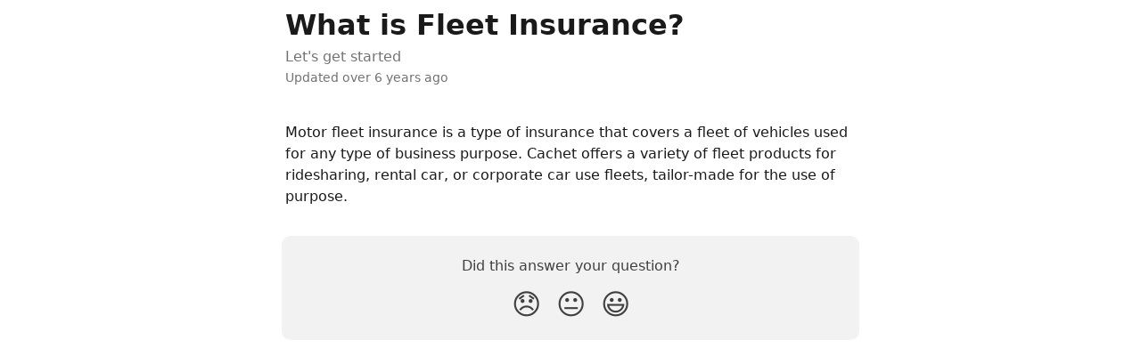

--- FILE ---
content_type: text/html; charset=utf-8
request_url: https://help.cachet.me/en/articles/3566109-what-is-fleet-insurance
body_size: 8206
content:
<!DOCTYPE html><html lang="en"><head><meta charSet="utf-8" data-next-head=""/><title data-next-head="">What is Fleet Insurance? | Cachet Help Center</title><meta property="og:title" content="What is Fleet Insurance? | Cachet Help Center" data-next-head=""/><meta name="twitter:title" content="What is Fleet Insurance? | Cachet Help Center" data-next-head=""/><meta property="og:description" content="Let&#x27;s get started" data-next-head=""/><meta name="twitter:description" content="Let&#x27;s get started" data-next-head=""/><meta name="description" content="Let&#x27;s get started" data-next-head=""/><meta property="og:type" content="article" data-next-head=""/><meta name="robots" content="noindex, nofollow" data-next-head=""/><meta name="viewport" content="width=device-width, initial-scale=1" data-next-head=""/><link href="https://static.intercomassets.com/assets/educate/educate-favicon-64x64-at-2x-52016a3500a250d0b118c0a04ddd13b1a7364a27759483536dd1940bccdefc20.png" rel="icon" data-next-head=""/><link rel="canonical" href="https://help.cachet.me/en/articles/3566109-what-is-fleet-insurance" data-next-head=""/><link rel="alternate" href="https://help.cachet.me/en/articles/3566109-what-is-fleet-insurance" hrefLang="en" data-next-head=""/><link rel="alternate" href="https://help.cachet.me/et/articles/3566109-mis-on-soidukipargi-kindlustus" hrefLang="et" data-next-head=""/><link rel="alternate" href="https://help.cachet.me/lv/articles/3566109-kas-ir-autoparka-apdrosinasana" hrefLang="lv" data-next-head=""/><link rel="alternate" href="https://help.cachet.me/ru/articles/3566109-что-такое-страхование-автопарка" hrefLang="ru" data-next-head=""/><link rel="alternate" href="https://help.cachet.me/en/articles/3566109-what-is-fleet-insurance" hrefLang="x-default" data-next-head=""/><link nonce="111NqBcJ6J9kX4IEFsHd4oKivrPnhtLLB4pefIsIM/o=" rel="preload" href="https://static.intercomassets.com/_next/static/css/ceffe64780fd47cf.css" as="style"/><link nonce="111NqBcJ6J9kX4IEFsHd4oKivrPnhtLLB4pefIsIM/o=" rel="stylesheet" href="https://static.intercomassets.com/_next/static/css/ceffe64780fd47cf.css" data-n-g=""/><noscript data-n-css="111NqBcJ6J9kX4IEFsHd4oKivrPnhtLLB4pefIsIM/o="></noscript><script defer="" nonce="111NqBcJ6J9kX4IEFsHd4oKivrPnhtLLB4pefIsIM/o=" nomodule="" src="https://static.intercomassets.com/_next/static/chunks/polyfills-42372ed130431b0a.js"></script><script defer="" src="https://static.intercomassets.com/_next/static/chunks/7506.a4d4b38169fb1abb.js" nonce="111NqBcJ6J9kX4IEFsHd4oKivrPnhtLLB4pefIsIM/o="></script><script src="https://static.intercomassets.com/_next/static/chunks/webpack-963430da7e3adda4.js" nonce="111NqBcJ6J9kX4IEFsHd4oKivrPnhtLLB4pefIsIM/o=" defer=""></script><script src="https://static.intercomassets.com/_next/static/chunks/framework-1f1b8d38c1d86c61.js" nonce="111NqBcJ6J9kX4IEFsHd4oKivrPnhtLLB4pefIsIM/o=" defer=""></script><script src="https://static.intercomassets.com/_next/static/chunks/main-2c5e5f2c49cfa8a6.js" nonce="111NqBcJ6J9kX4IEFsHd4oKivrPnhtLLB4pefIsIM/o=" defer=""></script><script src="https://static.intercomassets.com/_next/static/chunks/pages/_app-e523a600f5af5484.js" nonce="111NqBcJ6J9kX4IEFsHd4oKivrPnhtLLB4pefIsIM/o=" defer=""></script><script src="https://static.intercomassets.com/_next/static/chunks/d0502abb-aa607f45f5026044.js" nonce="111NqBcJ6J9kX4IEFsHd4oKivrPnhtLLB4pefIsIM/o=" defer=""></script><script src="https://static.intercomassets.com/_next/static/chunks/6190-ef428f6633b5a03f.js" nonce="111NqBcJ6J9kX4IEFsHd4oKivrPnhtLLB4pefIsIM/o=" defer=""></script><script src="https://static.intercomassets.com/_next/static/chunks/5729-6d79ddfe1353a77c.js" nonce="111NqBcJ6J9kX4IEFsHd4oKivrPnhtLLB4pefIsIM/o=" defer=""></script><script src="https://static.intercomassets.com/_next/static/chunks/2384-0bbbbddcca78f08a.js" nonce="111NqBcJ6J9kX4IEFsHd4oKivrPnhtLLB4pefIsIM/o=" defer=""></script><script src="https://static.intercomassets.com/_next/static/chunks/4835-9db7cd232aae5617.js" nonce="111NqBcJ6J9kX4IEFsHd4oKivrPnhtLLB4pefIsIM/o=" defer=""></script><script src="https://static.intercomassets.com/_next/static/chunks/2735-6fafbb9ff4abfca1.js" nonce="111NqBcJ6J9kX4IEFsHd4oKivrPnhtLLB4pefIsIM/o=" defer=""></script><script src="https://static.intercomassets.com/_next/static/chunks/pages/%5BhelpCenterIdentifier%5D/%5Blocale%5D/articles/%5BarticleSlug%5D-0426bb822f2fd459.js" nonce="111NqBcJ6J9kX4IEFsHd4oKivrPnhtLLB4pefIsIM/o=" defer=""></script><script src="https://static.intercomassets.com/_next/static/UZqm1jelfJ-2b324fgmJ6/_buildManifest.js" nonce="111NqBcJ6J9kX4IEFsHd4oKivrPnhtLLB4pefIsIM/o=" defer=""></script><script src="https://static.intercomassets.com/_next/static/UZqm1jelfJ-2b324fgmJ6/_ssgManifest.js" nonce="111NqBcJ6J9kX4IEFsHd4oKivrPnhtLLB4pefIsIM/o=" defer=""></script><meta name="sentry-trace" content="3fa2bfcb181c162279c36ebc68c87a12-ecd965e136cc3d85-0"/><meta name="baggage" content="sentry-environment=production,sentry-release=a62fd0cdc62532e0c845d79efbcc14057e47d762,sentry-public_key=187f842308a64dea9f1f64d4b1b9c298,sentry-trace_id=3fa2bfcb181c162279c36ebc68c87a12,sentry-org_id=2129,sentry-sampled=false,sentry-sample_rand=0.989314666150036,sentry-sample_rate=0"/><style id="__jsx-2417645771">:root{--body-bg: rgb(255, 255, 255);
--body-image: none;
--body-bg-rgb: 255, 255, 255;
--body-border: rgb(230, 230, 230);
--body-primary-color: #1a1a1a;
--body-secondary-color: #737373;
--body-reaction-bg: rgb(242, 242, 242);
--body-reaction-text-color: rgb(64, 64, 64);
--body-toc-active-border: #737373;
--body-toc-inactive-border: #f2f2f2;
--body-toc-inactive-color: #737373;
--body-toc-active-font-weight: 400;
--body-table-border: rgb(204, 204, 204);
--body-color: hsl(0, 0%, 0%);
--footer-bg: rgb(255, 215, 112);
--footer-image: none;
--footer-border: rgb(255, 201, 61);
--footer-color: hsl(200, 92%, 15%);
--header-bg: none;
--header-image: url(https://downloads.intercomcdn.com/i/o/440617/60214a606692054f9072e27f/6e45f3c4af65b7528669c87d6e9dd377.jpg);
--header-color: hsl(200, 92%, 15%);
--collection-card-bg: rgb(239, 243, 246);
--collection-card-image: none;
--collection-card-color: hsl(200, 92%, 15%);
--card-bg: rgb(255, 255, 255);
--card-border-color: rgb(230, 230, 230);
--card-border-inner-radius: 8px;
--card-border-radius: 10px;
--card-shadow: 0 1px 2px 0 rgb(0 0 0 / 0.05);
--search-bar-border-radius: 10px;
--search-bar-width: 100%;
--ticket-blue-bg-color: #dce1f9;
--ticket-blue-text-color: #334bfa;
--ticket-green-bg-color: #d7efdc;
--ticket-green-text-color: #0f7134;
--ticket-orange-bg-color: #ffebdb;
--ticket-orange-text-color: #b24d00;
--ticket-red-bg-color: #ffdbdb;
--ticket-red-text-color: #df2020;
--header-height: 245px;
--header-subheader-background-color: #000000;
--header-subheader-font-color: #FFFFFF;
--content-block-bg: rgb(255, 255, 255);
--content-block-image: none;
--content-block-color: hsl(0, 0%, 10%);
--content-block-button-bg: rgb(51, 75, 250);
--content-block-button-image: none;
--content-block-button-color: hsl(0, 0%, 100%);
--content-block-button-radius: 6px;
--content-block-margin: 0;
--content-block-width: auto;
--primary-color: hsl(200, 92%, 15%);
--primary-color-alpha-10: hsla(200, 92%, 15%, 0.1);
--primary-color-alpha-60: hsla(200, 92%, 15%, 0.6);
--text-on-primary-color: #ffffff}</style><style id="__jsx-1611979459">:root{--font-family-primary: system-ui, "Segoe UI", "Roboto", "Helvetica", "Arial", sans-serif, "Apple Color Emoji", "Segoe UI Emoji", "Segoe UI Symbol"}</style><style id="__jsx-2466147061">:root{--font-family-secondary: system-ui, "Segoe UI", "Roboto", "Helvetica", "Arial", sans-serif, "Apple Color Emoji", "Segoe UI Emoji", "Segoe UI Symbol"}</style><style id="__jsx-4bed0c08ce36899e">.article_body a:not(.intercom-h2b-button){color:var(--primary-color)}article a.intercom-h2b-button{background-color:var(--primary-color);border:0}.zendesk-article table{overflow-x:scroll!important;display:block!important;height:auto!important}.intercom-interblocks-unordered-nested-list ul,.intercom-interblocks-ordered-nested-list ol{margin-top:16px;margin-bottom:16px}.intercom-interblocks-unordered-nested-list ul .intercom-interblocks-unordered-nested-list ul,.intercom-interblocks-unordered-nested-list ul .intercom-interblocks-ordered-nested-list ol,.intercom-interblocks-ordered-nested-list ol .intercom-interblocks-ordered-nested-list ol,.intercom-interblocks-ordered-nested-list ol .intercom-interblocks-unordered-nested-list ul{margin-top:0;margin-bottom:0}.intercom-interblocks-image a:focus{outline-offset:3px}</style></head><body><div id="__next"><div dir="ltr" class="h-full w-full"><a href="#main-content" class="sr-only font-bold text-header-color focus:not-sr-only focus:absolute focus:left-4 focus:top-4 focus:z-50" aria-roledescription="Link, Press control-option-right-arrow to exit">Skip to main content</a><main class="body__headerless"><div class="z-1 flex shrink-0 grow basis-auto justify-center px-5 sm:px-10"><section data-testid="main-content" id="main-content" class="max-w-full w-240"><section data-testid="article-section" class="section section__article"><div class="justify-center flex"><div class="relative z-3 w-full lg:max-w-160 mt-2"><div class=""><div class="article intercom-force-break"><div class="mb-10 max-lg:mb-6"><div class="flex flex-col gap-4"><div class="flex flex-col"><h1 class="mb-1 font-primary text-2xl font-bold leading-10 text-body-primary-color">What is Fleet Insurance?</h1><div class="text-md font-normal leading-normal text-body-secondary-color"><p>Let&#x27;s get started</p></div></div><div class="avatar"><div class="avatar__info -mt-0.5 text-base"><span class="text-body-secondary-color"> <!-- -->Updated over 6 years ago</span></div></div></div></div><div class="jsx-4bed0c08ce36899e "><div class="jsx-4bed0c08ce36899e article_body"><article class="jsx-4bed0c08ce36899e "><div class="intercom-interblocks-paragraph intercom-interblocks-align-left"><p>Motor fleet insurance is a type of insurance that covers a fleet of vehicles used for any type of business purpose. Cachet offers a variety of fleet products for ridesharing, rental car, or corporate car use fleets, tailor-made for the use of purpose.</p></div></article></div></div></div></div><div class="intercom-reaction-picker -mb-4 -ml-4 -mr-4 mt-6 rounded-card sm:-mb-2 sm:-ml-1 sm:-mr-1 sm:mt-8" role="group" aria-label="feedback form"><div class="intercom-reaction-prompt">Did this answer your question?</div><div class="intercom-reactions-container"><button class="intercom-reaction" aria-label="Disappointed Reaction" tabindex="0" data-reaction-text="disappointed" aria-pressed="false"><span title="Disappointed">😞</span></button><button class="intercom-reaction" aria-label="Neutral Reaction" tabindex="0" data-reaction-text="neutral" aria-pressed="false"><span title="Neutral">😐</span></button><button class="intercom-reaction" aria-label="Smiley Reaction" tabindex="0" data-reaction-text="smiley" aria-pressed="false"><span title="Smiley">😃</span></button></div></div></div></div></section></section></div></main></div></div><script id="__NEXT_DATA__" type="application/json" nonce="111NqBcJ6J9kX4IEFsHd4oKivrPnhtLLB4pefIsIM/o=">{"props":{"pageProps":{"app":{"id":"ga29h1q2","messengerUrl":"https://widget.intercom.io/widget/ga29h1q2","name":"Cachet","poweredByIntercomUrl":"https://www.intercom.com/intercom-link?company=Cachet\u0026solution=customer-support\u0026utm_campaign=intercom-link\u0026utm_content=We+run+on+Intercom\u0026utm_medium=help-center\u0026utm_referrer=http%3A%2F%2Fhelp.cachet.me%2Fen%2Farticles%2F3566109-what-is-fleet-insurance\u0026utm_source=desktop-web","features":{"consentBannerBeta":false,"customNotFoundErrorMessage":false,"disableFontPreloading":false,"disableNoMarginClassTransformation":false,"dsaReportLink":false,"finOnHelpCenter":false,"hideIconsWithBackgroundImages":false,"messengerCustomFonts":false}},"helpCenterSite":{"customDomain":"help.cachet.me","defaultLocale":"en","disableBranding":true,"externalLoginName":"Log in","externalLoginUrl":"https://app.cachet.me/login","footerContactDetails":"support@cachet.me","footerLinks":{"custom":[],"socialLinks":[{"iconUrl":"https://intercom.help/cachet/assets/svg/icon:social-facebook","provider":"facebook","url":"https://www.facebook.com/cachetme"},{"iconUrl":"https://intercom.help/cachet/assets/svg/icon:social-twitter","provider":"twitter","url":"https://www.twitter.com/Cachet_me"},{"iconUrl":"https://intercom.help/cachet/assets/svg/icon:social-linkedin","provider":"linkedin","url":"https://www.linkedin.com/company/cachetme/"}],"linkGroups":[]},"headerLinks":[],"homeCollectionCols":2,"googleAnalyticsTrackingId":"UA-130869420-1","googleTagManagerId":null,"pathPrefixForCustomDomain":null,"seoIndexingEnabled":true,"helpCenterId":974896,"url":"https://help.cachet.me","customizedFooterTextContent":null,"consentBannerConfig":null,"canInjectCustomScripts":false,"scriptSection":1,"customScriptFilesExist":false},"localeLinks":[{"id":"en","absoluteUrl":"https://help.cachet.me/en/articles/3566109-what-is-fleet-insurance","available":true,"name":"English","selected":true,"url":"/en/articles/3566109-what-is-fleet-insurance"},{"id":"et","absoluteUrl":"https://help.cachet.me/et/articles/3566109-mis-on-soidukipargi-kindlustus","available":true,"name":"Eesti","selected":false,"url":"/et/articles/3566109-mis-on-soidukipargi-kindlustus"},{"id":"lv","absoluteUrl":"https://help.cachet.me/lv/articles/3566109-kas-ir-autoparka-apdrosinasana","available":true,"name":"Latviešu","selected":false,"url":"/lv/articles/3566109-kas-ir-autoparka-apdrosinasana"},{"id":"pl","absoluteUrl":"https://help.cachet.me/pl/articles/3566109","available":false,"name":"Polski","selected":false,"url":"/pl/articles/3566109"},{"id":"ru","absoluteUrl":"https://help.cachet.me/ru/articles/3566109-что-такое-страхование-автопарка","available":true,"name":"Pусский","selected":false,"url":"/ru/articles/3566109-что-такое-страхование-автопарка"},{"id":"sv","absoluteUrl":"https://help.cachet.me/sv/articles/3566109","available":false,"name":"Svenska","selected":false,"url":"/sv/articles/3566109"}],"requestContext":{"articleSource":null,"academy":false,"canonicalUrl":"https://help.cachet.me/en/articles/3566109-what-is-fleet-insurance","headerless":false,"isDefaultDomainRequest":false,"nonce":"111NqBcJ6J9kX4IEFsHd4oKivrPnhtLLB4pefIsIM/o=","rootUrl":"/en/","sheetUserCipher":null,"type":"help-center"},"theme":{"color":"033047","siteName":"Cachet Help Center","headline":"","headerFontColor":"033047","logo":"https://downloads.intercomcdn.com/i/o/440619/647a2ae90e97cdca20b9eed9/0325c7fda80920dca1b65054249635fc.png","logoHeight":"60","header":"https://downloads.intercomcdn.com/i/o/440617/60214a606692054f9072e27f/6e45f3c4af65b7528669c87d6e9dd377.jpg","favicon":"https://static.intercomassets.com/assets/educate/educate-favicon-64x64-at-2x-52016a3500a250d0b118c0a04ddd13b1a7364a27759483536dd1940bccdefc20.png","locale":"en","homeUrl":"https://cachet.me","social":null,"urlPrefixForDefaultDomain":"https://intercom.help/cachet","customDomain":"help.cachet.me","customDomainUsesSsl":true,"customizationOptions":{"customizationType":1,"header":{"backgroundColor":"#033047","fontColor":"#033047","fadeToEdge":false,"backgroundGradient":null,"backgroundImageId":440617,"backgroundImageUrl":"https://downloads.intercomcdn.com/i/o/440617/60214a606692054f9072e27f/6e45f3c4af65b7528669c87d6e9dd377.jpg"},"body":{"backgroundColor":"#ffffff","fontColor":null,"fadeToEdge":null,"backgroundGradient":null,"backgroundImageId":null},"footer":{"backgroundColor":"#FFD770","fontColor":"#033047","fadeToEdge":null,"backgroundGradient":null,"backgroundImageId":null,"showRichTextField":false},"layout":{"homePage":{"blocks":[{"type":"tickets-portal-link","enabled":false},{"type":"collection-list","columns":2,"template":1}]},"collectionsPage":{"showArticleDescriptions":true},"articlePage":{},"searchPage":{}},"collectionCard":{"global":{"backgroundColor":"#EFF3F6","fontColor":"033047","fadeToEdge":null,"backgroundGradient":null,"backgroundImageId":null,"showIcons":true,"backgroundImageUrl":null},"collections":[]},"global":{"font":{"customFontFaces":[],"primary":null,"secondary":null},"componentStyle":{"card":{"type":"bordered","borderRadius":10}},"namedComponents":{"header":{"subheader":{"enabled":false,"style":{"backgroundColor":"#000000","fontColor":"#FFFFFF"}},"style":{"height":"313px","align":"start","justify":"end"}},"searchBar":{"style":{"width":"100%","borderRadius":10}},"footer":{"type":0}},"brand":{"colors":[],"websiteUrl":""}},"contentBlock":{"blockStyle":{"backgroundColor":"#ffffff","fontColor":"#1a1a1a","fadeToEdge":null,"backgroundGradient":null,"backgroundImageId":null,"backgroundImageUrl":null},"buttonOptions":{"backgroundColor":"#334BFA","fontColor":"#ffffff","borderRadius":6},"isFullWidth":false}},"helpCenterName":"Cachet Help Center","footerLogo":"https://downloads.intercomcdn.com/i/o/440619/647a2ae90e97cdca20b9eed9/0325c7fda80920dca1b65054249635fc.png","footerLogoHeight":"60","localisedInformation":{"contentBlock":null}},"user":{"userId":"4202a218-8bc2-457d-8dec-b3f32afc9d51","role":"visitor_role","country_code":null},"articleContent":{"articleId":"3566109","author":null,"blocks":[{"type":"paragraph","text":"Motor fleet insurance is a type of insurance that covers a fleet of vehicles used for any type of business purpose. Cachet offers a variety of fleet products for ridesharing, rental car, or corporate car use fleets, tailor-made for the use of purpose.","align":"left"}],"collectionId":null,"description":"Let's get started","id":"2867898","lastUpdated":"Updated over 6 years ago","relatedArticles":null,"targetUserType":"everyone","title":"What is Fleet Insurance?","showTableOfContents":true,"synced":false,"isStandaloneApp":false},"breadcrumbs":[],"selectedReaction":null,"showReactions":true,"themeCSSCustomProperties":{"--body-bg":"rgb(255, 255, 255)","--body-image":"none","--body-bg-rgb":"255, 255, 255","--body-border":"rgb(230, 230, 230)","--body-primary-color":"#1a1a1a","--body-secondary-color":"#737373","--body-reaction-bg":"rgb(242, 242, 242)","--body-reaction-text-color":"rgb(64, 64, 64)","--body-toc-active-border":"#737373","--body-toc-inactive-border":"#f2f2f2","--body-toc-inactive-color":"#737373","--body-toc-active-font-weight":400,"--body-table-border":"rgb(204, 204, 204)","--body-color":"hsl(0, 0%, 0%)","--footer-bg":"rgb(255, 215, 112)","--footer-image":"none","--footer-border":"rgb(255, 201, 61)","--footer-color":"hsl(200, 92%, 15%)","--header-bg":"none","--header-image":"url(https://downloads.intercomcdn.com/i/o/440617/60214a606692054f9072e27f/6e45f3c4af65b7528669c87d6e9dd377.jpg)","--header-color":"hsl(200, 92%, 15%)","--collection-card-bg":"rgb(239, 243, 246)","--collection-card-image":"none","--collection-card-color":"hsl(200, 92%, 15%)","--card-bg":"rgb(255, 255, 255)","--card-border-color":"rgb(230, 230, 230)","--card-border-inner-radius":"8px","--card-border-radius":"10px","--card-shadow":"0 1px 2px 0 rgb(0 0 0 / 0.05)","--search-bar-border-radius":"10px","--search-bar-width":"100%","--ticket-blue-bg-color":"#dce1f9","--ticket-blue-text-color":"#334bfa","--ticket-green-bg-color":"#d7efdc","--ticket-green-text-color":"#0f7134","--ticket-orange-bg-color":"#ffebdb","--ticket-orange-text-color":"#b24d00","--ticket-red-bg-color":"#ffdbdb","--ticket-red-text-color":"#df2020","--header-height":"245px","--header-subheader-background-color":"#000000","--header-subheader-font-color":"#FFFFFF","--content-block-bg":"rgb(255, 255, 255)","--content-block-image":"none","--content-block-color":"hsl(0, 0%, 10%)","--content-block-button-bg":"rgb(51, 75, 250)","--content-block-button-image":"none","--content-block-button-color":"hsl(0, 0%, 100%)","--content-block-button-radius":"6px","--content-block-margin":"0","--content-block-width":"auto","--primary-color":"hsl(200, 92%, 15%)","--primary-color-alpha-10":"hsla(200, 92%, 15%, 0.1)","--primary-color-alpha-60":"hsla(200, 92%, 15%, 0.6)","--text-on-primary-color":"#ffffff"},"intl":{"defaultLocale":"en","locale":"en","messages":{"layout.skip_to_main_content":"Skip to main content","layout.skip_to_main_content_exit":"Link, Press control-option-right-arrow to exit","article.attachment_icon":"Attachment icon","article.related_articles":"Related Articles","article.written_by":"Written by \u003cb\u003e{author}\u003c/b\u003e","article.table_of_contents":"Table of contents","breadcrumb.all_collections":"All Collections","breadcrumb.aria_label":"Breadcrumb","collection.article_count.one":"{count} article","collection.article_count.other":"{count} articles","collection.articles_heading":"Articles","collection.sections_heading":"Collections","collection.written_by.one":"Written by \u003cb\u003e{author}\u003c/b\u003e","collection.written_by.two":"Written by \u003cb\u003e{author1}\u003c/b\u003e and \u003cb\u003e{author2}\u003c/b\u003e","collection.written_by.three":"Written by \u003cb\u003e{author1}\u003c/b\u003e, \u003cb\u003e{author2}\u003c/b\u003e and \u003cb\u003e{author3}\u003c/b\u003e","collection.written_by.four":"Written by \u003cb\u003e{author1}\u003c/b\u003e, \u003cb\u003e{author2}\u003c/b\u003e, \u003cb\u003e{author3}\u003c/b\u003e and 1 other","collection.written_by.other":"Written by \u003cb\u003e{author1}\u003c/b\u003e, \u003cb\u003e{author2}\u003c/b\u003e, \u003cb\u003e{author3}\u003c/b\u003e and {count} others","collection.by.one":"By {author}","collection.by.two":"By {author1} and 1 other","collection.by.other":"By {author1} and {count} others","collection.by.count_one":"1 author","collection.by.count_plural":"{count} authors","community_banner.tip":"Tip","community_banner.label":"\u003cb\u003eNeed more help?\u003c/b\u003e Get support from our {link}","community_banner.link_label":"Community Forum","community_banner.description":"Find answers and get help from Intercom Support and Community Experts","header.headline":"Advice and answers from the {appName} Team","header.menu.open":"Open menu","header.menu.close":"Close menu","locale_picker.aria_label":"Change language","not_authorized.cta":"You can try sending us a message or logging in at {link}","not_found.title":"Uh oh. That page doesn’t exist.","not_found.not_authorized":"Unable to load this article, you may need to sign in first","not_found.try_searching":"Try searching for your answer or just send us a message.","tickets_portal_bad_request.title":"No access to tickets portal","tickets_portal_bad_request.learn_more":"Learn more","tickets_portal_bad_request.send_a_message":"Please contact your admin.","no_articles.title":"Empty Help Center","no_articles.no_articles":"This Help Center doesn't have any articles or collections yet.","preview.invalid_preview":"There is no preview available for {previewType}","reaction_picker.did_this_answer_your_question":"Did this answer your question?","reaction_picker.feedback_form_label":"feedback form","reaction_picker.reaction.disappointed.title":"Disappointed","reaction_picker.reaction.disappointed.aria_label":"Disappointed Reaction","reaction_picker.reaction.neutral.title":"Neutral","reaction_picker.reaction.neutral.aria_label":"Neutral Reaction","reaction_picker.reaction.smiley.title":"Smiley","reaction_picker.reaction.smiley.aria_label":"Smiley Reaction","search.box_placeholder_fin":"Ask a question","search.box_placeholder":"Search for articles...","search.clear_search":"Clear search query","search.fin_card_ask_text":"Ask","search.fin_loading_title_1":"Thinking...","search.fin_loading_title_2":"Searching through sources...","search.fin_loading_title_3":"Analyzing...","search.fin_card_description":"Find the answer with Fin AI","search.fin_empty_state":"Sorry, Fin AI wasn't able to answer your question. Try rephrasing it or asking something different","search.no_results":"We couldn't find any articles for:","search.number_of_results":"{count} search results found","search.submit_btn":"Search for articles","search.successful":"Search results for:","footer.powered_by":"We run on Intercom","footer.privacy.choice":"Your Privacy Choices","footer.report_content":"Report Content","footer.social.facebook":"Facebook","footer.social.linkedin":"LinkedIn","footer.social.twitter":"Twitter","tickets.title":"Tickets","tickets.company_selector_option":"{companyName}’s tickets","tickets.all_states":"All states","tickets.filters.company_tickets":"All tickets","tickets.filters.my_tickets":"Created by me","tickets.filters.all":"All","tickets.no_tickets_found":"No tickets found","tickets.empty-state.generic.title":"No tickets found","tickets.empty-state.generic.description":"Try using different keywords or filters.","tickets.empty-state.empty-own-tickets.title":"No tickets created by you","tickets.empty-state.empty-own-tickets.description":"Tickets submitted through the messenger or by a support agent in your conversation will appear here.","tickets.empty-state.empty-q.description":"Try using different keywords or checking for typos.","tickets.navigation.home":"Home","tickets.navigation.tickets_portal":"Tickets portal","tickets.navigation.ticket_details":"Ticket #{ticketId}","tickets.view_conversation":"View conversation","tickets.send_message":"Send us a message","tickets.continue_conversation":"Continue the conversation","tickets.avatar_image.image_alt":"{firstName}’s avatar","tickets.fields.id":"Ticket ID","tickets.fields.type":"Ticket type","tickets.fields.title":"Title","tickets.fields.description":"Description","tickets.fields.created_by":"Created by","tickets.fields.email_for_notification":"You will be notified here and by email","tickets.fields.created_at":"Created on","tickets.fields.sorting_updated_at":"Last Updated","tickets.fields.state":"Ticket state","tickets.fields.assignee":"Assignee","tickets.link-block.title":"Tickets portal.","tickets.link-block.description":"Track the progress of all tickets related to your company.","tickets.states.submitted":"Submitted","tickets.states.in_progress":"In progress","tickets.states.waiting_on_customer":"Waiting on you","tickets.states.resolved":"Resolved","tickets.states.description.unassigned.submitted":"We will pick this up soon","tickets.states.description.assigned.submitted":"{assigneeName} will pick this up soon","tickets.states.description.unassigned.in_progress":"We are working on this!","tickets.states.description.assigned.in_progress":"{assigneeName} is working on this!","tickets.states.description.unassigned.waiting_on_customer":"We need more information from you","tickets.states.description.assigned.waiting_on_customer":"{assigneeName} needs more information from you","tickets.states.description.unassigned.resolved":"We have completed your ticket","tickets.states.description.assigned.resolved":"{assigneeName} has completed your ticket","tickets.attributes.boolean.true":"Yes","tickets.attributes.boolean.false":"No","tickets.filter_any":"\u003cb\u003e{name}\u003c/b\u003e is any","tickets.filter_single":"\u003cb\u003e{name}\u003c/b\u003e is {value}","tickets.filter_multiple":"\u003cb\u003e{name}\u003c/b\u003e is one of {count}","tickets.no_options_found":"No options found","tickets.filters.any_option":"Any","tickets.filters.state":"State","tickets.filters.type":"Type","tickets.filters.created_by":"Created by","tickets.filters.assigned_to":"Assigned to","tickets.filters.created_on":"Created on","tickets.filters.updated_on":"Updated on","tickets.filters.date_range.today":"Today","tickets.filters.date_range.yesterday":"Yesterday","tickets.filters.date_range.last_week":"Last week","tickets.filters.date_range.last_30_days":"Last 30 days","tickets.filters.date_range.last_90_days":"Last 90 days","tickets.filters.date_range.custom":"Custom","tickets.filters.date_range.apply_custom_range":"Apply","tickets.filters.date_range.custom_range.start_date":"From","tickets.filters.date_range.custom_range.end_date":"To","tickets.filters.clear_filters":"Clear filters","cookie_banner.default_text":"This site uses cookies and similar technologies (\"cookies\") as strictly necessary for site operation. We and our partners also would like to set additional cookies to enable site performance analytics, functionality, advertising and social media features. See our {cookiePolicyLink} for details. You can change your cookie preferences in our Cookie Settings.","cookie_banner.gdpr_text":"This site uses cookies and similar technologies (\"cookies\") as strictly necessary for site operation. We and our partners also would like to set additional cookies to enable site performance analytics, functionality, advertising and social media features. See our {cookiePolicyLink} for details. You can change your cookie preferences in our Cookie Settings.","cookie_banner.ccpa_text":"This site employs cookies and other technologies that we and our third party vendors use to monitor and record personal information about you and your interactions with the site (including content viewed, cursor movements, screen recordings, and chat contents) for the purposes described in our Cookie Policy. By continuing to visit our site, you agree to our {websiteTermsLink}, {privacyPolicyLink} and {cookiePolicyLink}.","cookie_banner.simple_text":"We use cookies to make our site work and also for analytics and advertising purposes. You can enable or disable optional cookies as desired. See our {cookiePolicyLink} for more details.","cookie_banner.cookie_policy":"Cookie Policy","cookie_banner.website_terms":"Website Terms of Use","cookie_banner.privacy_policy":"Privacy Policy","cookie_banner.accept_all":"Accept All","cookie_banner.accept":"Accept","cookie_banner.reject_all":"Reject All","cookie_banner.manage_cookies":"Manage Cookies","cookie_banner.close":"Close banner","cookie_settings.close":"Close","cookie_settings.title":"Cookie Settings","cookie_settings.description":"We use cookies to enhance your experience. You can customize your cookie preferences below. See our {cookiePolicyLink} for more details.","cookie_settings.ccpa_title":"Your Privacy Choices","cookie_settings.ccpa_description":"You have the right to opt out of the sale of your personal information. See our {cookiePolicyLink} for more details about how we use your data.","cookie_settings.save_preferences":"Save Preferences","cookie_categories.necessary.name":"Strictly Necessary Cookies","cookie_categories.necessary.description":"These cookies are necessary for the website to function and cannot be switched off in our systems.","cookie_categories.functional.name":"Functional Cookies","cookie_categories.functional.description":"These cookies enable the website to provide enhanced functionality and personalisation. They may be set by us or by third party providers whose services we have added to our pages. If you do not allow these cookies then some or all of these services may not function properly.","cookie_categories.performance.name":"Performance Cookies","cookie_categories.performance.description":"These cookies allow us to count visits and traffic sources so we can measure and improve the performance of our site. They help us to know which pages are the most and least popular and see how visitors move around the site.","cookie_categories.advertisement.name":"Advertising and Social Media Cookies","cookie_categories.advertisement.description":"Advertising cookies are set by our advertising partners to collect information about your use of the site, our communications, and other online services over time and with different browsers and devices. They use this information to show you ads online that they think will interest you and measure the ads' performance. Social media cookies are set by social media platforms to enable you to share content on those platforms, and are capable of tracking information about your activity across other online services for use as described in their privacy policies.","cookie_consent.site_access_blocked":"Site access blocked until cookie consent"}},"_sentryTraceData":"3fa2bfcb181c162279c36ebc68c87a12-933c55cd7a8292c6-0","_sentryBaggage":"sentry-environment=production,sentry-release=a62fd0cdc62532e0c845d79efbcc14057e47d762,sentry-public_key=187f842308a64dea9f1f64d4b1b9c298,sentry-trace_id=3fa2bfcb181c162279c36ebc68c87a12,sentry-org_id=2129,sentry-sampled=false,sentry-sample_rand=0.989314666150036,sentry-sample_rate=0"},"__N_SSP":true},"page":"/[helpCenterIdentifier]/[locale]/articles/[articleSlug]","query":{"helpCenterIdentifier":"cachet","locale":"en","articleSlug":"3566109-what-is-fleet-insurance"},"buildId":"UZqm1jelfJ-2b324fgmJ6","assetPrefix":"https://static.intercomassets.com","isFallback":false,"isExperimentalCompile":false,"dynamicIds":[47506],"gssp":true,"scriptLoader":[]}</script></body></html>

--- FILE ---
content_type: text/css
request_url: https://static.intercomassets.com/_next/static/css/ceffe64780fd47cf.css
body_size: 20185
content:
*,:after,:before{--tw-border-spacing-x:0;--tw-border-spacing-y:0;--tw-translate-x:0;--tw-translate-y:0;--tw-rotate:0;--tw-skew-x:0;--tw-skew-y:0;--tw-scale-x:1;--tw-scale-y:1;--tw-pan-x: ;--tw-pan-y: ;--tw-pinch-zoom: ;--tw-scroll-snap-strictness:proximity;--tw-gradient-from-position: ;--tw-gradient-via-position: ;--tw-gradient-to-position: ;--tw-ordinal: ;--tw-slashed-zero: ;--tw-numeric-figure: ;--tw-numeric-spacing: ;--tw-numeric-fraction: ;--tw-ring-inset: ;--tw-ring-offset-width:0px;--tw-ring-offset-color:#fff;--tw-ring-color:rgb(59 130 246/0.5);--tw-ring-offset-shadow:0 0 #0000;--tw-ring-shadow:0 0 #0000;--tw-shadow:0 0 #0000;--tw-shadow-colored:0 0 #0000;--tw-blur: ;--tw-brightness: ;--tw-contrast: ;--tw-grayscale: ;--tw-hue-rotate: ;--tw-invert: ;--tw-saturate: ;--tw-sepia: ;--tw-drop-shadow: ;--tw-backdrop-blur: ;--tw-backdrop-brightness: ;--tw-backdrop-contrast: ;--tw-backdrop-grayscale: ;--tw-backdrop-hue-rotate: ;--tw-backdrop-invert: ;--tw-backdrop-opacity: ;--tw-backdrop-saturate: ;--tw-backdrop-sepia: ;--tw-contain-size: ;--tw-contain-layout: ;--tw-contain-paint: ;--tw-contain-style: }::backdrop{--tw-border-spacing-x:0;--tw-border-spacing-y:0;--tw-translate-x:0;--tw-translate-y:0;--tw-rotate:0;--tw-skew-x:0;--tw-skew-y:0;--tw-scale-x:1;--tw-scale-y:1;--tw-pan-x: ;--tw-pan-y: ;--tw-pinch-zoom: ;--tw-scroll-snap-strictness:proximity;--tw-gradient-from-position: ;--tw-gradient-via-position: ;--tw-gradient-to-position: ;--tw-ordinal: ;--tw-slashed-zero: ;--tw-numeric-figure: ;--tw-numeric-spacing: ;--tw-numeric-fraction: ;--tw-ring-inset: ;--tw-ring-offset-width:0px;--tw-ring-offset-color:#fff;--tw-ring-color:rgb(59 130 246/0.5);--tw-ring-offset-shadow:0 0 #0000;--tw-ring-shadow:0 0 #0000;--tw-shadow:0 0 #0000;--tw-shadow-colored:0 0 #0000;--tw-blur: ;--tw-brightness: ;--tw-contrast: ;--tw-grayscale: ;--tw-hue-rotate: ;--tw-invert: ;--tw-saturate: ;--tw-sepia: ;--tw-drop-shadow: ;--tw-backdrop-blur: ;--tw-backdrop-brightness: ;--tw-backdrop-contrast: ;--tw-backdrop-grayscale: ;--tw-backdrop-hue-rotate: ;--tw-backdrop-invert: ;--tw-backdrop-opacity: ;--tw-backdrop-saturate: ;--tw-backdrop-sepia: ;--tw-contain-size: ;--tw-contain-layout: ;--tw-contain-paint: ;--tw-contain-style: }/*
! tailwindcss v3.4.17 | MIT License | https://tailwindcss.com
*/*,:after,:before{box-sizing:border-box;border:0 solid #e5e7eb}:after,:before{--tw-content:""}:host,html{line-height:1.5;-webkit-text-size-adjust:100%;-moz-tab-size:4;-o-tab-size:4;tab-size:4;font-family:ui-sans-serif,system-ui,sans-serif,Apple Color Emoji,Segoe UI Emoji,Segoe UI Symbol,Noto Color Emoji;font-feature-settings:normal;font-variation-settings:normal;-webkit-tap-highlight-color:transparent}body{line-height:inherit}hr{height:0;color:inherit;border-top-width:1px}abbr:where([title]){-webkit-text-decoration:underline dotted;text-decoration:underline dotted}h1,h2,h3,h4,h5,h6{font-size:inherit;font-weight:inherit}a{text-decoration:inherit}b,strong{font-weight:bolder}code,kbd,pre,samp{font-family:ui-monospace,SFMono-Regular,Menlo,Monaco,Consolas,Liberation Mono,Courier New,monospace;font-feature-settings:normal;font-variation-settings:normal;font-size:1em}small{font-size:80%}sub,sup{font-size:75%;line-height:0;position:relative;vertical-align:baseline}sub{bottom:-.25em}sup{top:-.5em}table{text-indent:0;border-color:inherit;border-collapse:collapse}button,input,optgroup,select,textarea{font-family:inherit;font-feature-settings:inherit;font-variation-settings:inherit;font-size:100%;font-weight:inherit;line-height:inherit;letter-spacing:inherit;color:inherit;margin:0;padding:0}button,select{text-transform:none}button,input:where([type=button]),input:where([type=reset]),input:where([type=submit]){-webkit-appearance:button;background-color:transparent;background-image:none}:-moz-focusring{outline:auto}:-moz-ui-invalid{box-shadow:none}progress{vertical-align:baseline}::-webkit-inner-spin-button,::-webkit-outer-spin-button{height:auto}[type=search]{-webkit-appearance:textfield;outline-offset:-2px}::-webkit-search-decoration{-webkit-appearance:none}::-webkit-file-upload-button{-webkit-appearance:button;font:inherit}summary{display:list-item}blockquote,dd,dl,figure,h1,h2,h3,h4,h5,h6,hr,p,pre{margin:0}fieldset{margin:0}fieldset,legend{padding:0}menu,ol,ul{list-style:none;margin:0;padding:0}dialog{padding:0}textarea{resize:vertical}input::-moz-placeholder,textarea::-moz-placeholder{opacity:1;color:#9ca3af}input::placeholder,textarea::placeholder{opacity:1;color:#9ca3af}[role=button],button{cursor:pointer}:disabled{cursor:default}audio,canvas,embed,iframe,img,object,svg,video{display:block;vertical-align:middle}img,video{max-width:100%;height:auto}[hidden]:where(:not([hidden=until-found])){display:none}.container{width:100%}@media (min-width:500px){.container{max-width:500px}}@media (min-width:640px){.container{max-width:640px}}@media (min-width:768px){.container{max-width:768px}}@media (min-width:1024px){.container{max-width:1024px}}@media (min-width:1280px){.container{max-width:1280px}}@media (min-width:1536px){.container{max-width:1536px}}.sr-only{position:absolute;width:1px;height:1px;padding:0;margin:-1px;overflow:hidden;clip:rect(0,0,0,0);white-space:nowrap;border-width:0}.pointer-events-none{pointer-events:none}.pointer-events-auto{pointer-events:auto}.visible{visibility:visible}.static{position:static}.fixed{position:fixed}.absolute{position:absolute}.relative{position:relative}.sticky{position:sticky}.inset-0{inset:0}.inset-y-0{top:0;bottom:0}.bottom-8{bottom:32px}.end-0{inset-inline-end:0}.left-0{left:0}.left-4{left:16px}.right-0{right:0}.start-0{inset-inline-start:0}.top-0{top:0}.top-3{top:12px}.top-8{top:32px}.z-0{z-index:0}.z-1{z-index:1}.z-10{z-index:10}.z-2{z-index:2}.z-3{z-index:3}.z-4{z-index:4}.z-50{z-index:50}.z-\[1\]{z-index:1}.z-\[2\]{z-index:2}.z-\[9999\]{z-index:9999}.\!m-0{margin:0!important}.m-0{margin:0}.m-2{margin:8px}.m-4{margin:16px}.m-auto{margin:auto}.-mx-10{margin-left:-40px;margin-right:-40px}.-mx-2{margin-left:-8px;margin-right:-8px}.-mx-3{margin-left:-12px;margin-right:-12px}.-mx-5{margin-left:-20px;margin-right:-20px}.-mx-6{margin-left:-24px;margin-right:-24px}.mx-2{margin-left:8px;margin-right:8px}.mx-3{margin-left:12px;margin-right:12px}.mx-5{margin-left:20px;margin-right:20px}.mx-auto{margin-left:auto;margin-right:auto}.my-10{margin-top:40px;margin-bottom:40px}.my-12{margin-top:48px;margin-bottom:48px}.my-2{margin-top:8px;margin-bottom:8px}.my-4{margin-top:16px;margin-bottom:16px}.my-6{margin-top:24px;margin-bottom:24px}.\!mb-0{margin-bottom:0!important}.-mb-36{margin-bottom:-144px}.-mb-4{margin-bottom:-16px}.-ml-4{margin-left:-16px}.-ml-px{margin-left:-1px}.-mr-1\.5{margin-right:-6px}.-mr-4{margin-right:-16px}.-mt-0\.5{margin-top:-2px}.-mt-1{margin-top:-4px}.-mt-4{margin-top:-16px}.mb-0{margin-bottom:0}.mb-0\.5{margin-bottom:2px}.mb-1{margin-bottom:4px}.mb-10{margin-bottom:40px}.mb-2{margin-bottom:8px}.mb-3{margin-bottom:12px}.mb-4{margin-bottom:16px}.mb-5{margin-bottom:20px}.mb-6{margin-bottom:24px}.mb-7{margin-bottom:28px}.mb-9{margin-bottom:36px}.me-0{margin-inline-end:0}.ml-0{margin-left:0}.ml-1{margin-left:4px}.ml-2{margin-left:8px}.ml-5{margin-left:20px}.ml-7{margin-left:28px}.ml-8{margin-left:32px}.ml-auto{margin-left:auto}.ml-content-block{margin-left:var(--content-block-margin)}.mr-4{margin-right:16px}.mr-auto{margin-right:auto}.mt-0{margin-top:0}.mt-0\.5{margin-top:2px}.mt-1{margin-top:4px}.mt-10{margin-top:40px}.mt-14{margin-top:56px}.mt-16{margin-top:64px}.mt-18{margin-top:72px}.mt-2{margin-top:8px}.mt-24{margin-top:96px}.mt-3{margin-top:12px}.mt-4{margin-top:16px}.mt-5{margin-top:20px}.mt-6{margin-top:24px}.mt-8{margin-top:32px}.line-clamp-1{-webkit-line-clamp:1}.line-clamp-1,.line-clamp-2{overflow:hidden;display:-webkit-box;-webkit-box-orient:vertical}.line-clamp-2{-webkit-line-clamp:2}.line-clamp-3{overflow:hidden;display:-webkit-box;-webkit-box-orient:vertical;-webkit-line-clamp:3}.block{display:block}.inline-block{display:inline-block}.inline{display:inline}.flex{display:flex}.inline-flex{display:inline-flex}.table{display:table}.grid{display:grid}.hidden{display:none}.h-1{height:4px}.h-10{height:40px}.h-14{height:56px}.h-15{height:60px}.h-16{height:64px}.h-2{height:8px}.h-2\.5{height:10px}.h-3{height:12px}.h-37{height:148px}.h-4{height:16px}.h-5{height:20px}.h-58{height:234px}.h-6{height:24px}.h-7{height:28px}.h-8{height:32px}.h-9{height:36px}.h-\[calc\(100vh-350px\)\]{height:calc(100vh - 350px)}.h-fit{height:-moz-fit-content;height:fit-content}.h-full{height:100%}.max-h-8{max-height:32px}.max-h-\[16rem\]{max-height:16rem}.max-h-\[calc\(100vh-96px\)\]{max-height:calc(100vh - 96px)}.min-h-header{min-height:var(--header-height)}.w-1\/2{width:50%}.w-10{width:40px}.w-128{width:512px}.w-14{width:56px}.w-15{width:60px}.w-16{width:64px}.w-2{width:8px}.w-240{width:960px}.w-3{width:12px}.w-3\/4{width:75%}.w-32{width:128px}.w-4{width:16px}.w-5{width:20px}.w-6{width:24px}.w-64{width:256px}.w-7{width:28px}.w-8{width:32px}.w-9{width:36px}.w-content-block{width:var(--content-block-width)}.w-fit{width:-moz-fit-content;width:fit-content}.w-footer-column{width:113px}.w-full{width:100%}.w-max{width:-moz-max-content;width:max-content}.min-w-0{min-width:0}.min-w-40{min-width:160px}.min-w-\[150px\]{min-width:150px}.min-w-\[160px\]{min-width:160px}.min-w-\[220px\]{min-width:220px}.min-w-\[300px\]{min-width:300px}.min-w-min{min-width:-moz-min-content;min-width:min-content}.\!max-w-full{max-width:100%!important}.max-w-113{max-width:452px}.max-w-157{max-width:628px}.max-w-240{max-width:960px}.max-w-61{max-width:244px}.max-w-65{max-width:260px}.max-w-full{max-width:100%}.max-w-oneColWidth{max-width:750px}.flex-1{flex:1 1 0%}.flex-auto{flex:1 1 auto}.flex-none{flex:none}.shrink-0{flex-shrink:0}.grow{flex-grow:1}.basis-auto{flex-basis:auto}.border-collapse{border-collapse:collapse}.transform{transform:translate(var(--tw-translate-x),var(--tw-translate-y)) rotate(var(--tw-rotate)) skewX(var(--tw-skew-x)) skewY(var(--tw-skew-y)) scaleX(var(--tw-scale-x)) scaleY(var(--tw-scale-y))}@keyframes cycleItems{0%,20%{transform:translateY(0)}25%,50%{transform:translateY(-100%)}55%,to{transform:translateY(-200%)}}.animate-cycleItems{animation:cycleItems 9s ease-in-out infinite}.animate-fadeIn{animation:fadeIn .2s ease-in-out}@keyframes fadeOut{0%{opacity:1}to{opacity:0}}.animate-fadeOut{animation:fadeOut .2s ease-in-out}@keyframes shimmer{0%{transform:translateX(-100%)}to{transform:translateX(100%)}}.animate-shimmer{animation:shimmer 1.5s linear infinite}.cursor-pointer{cursor:pointer}.select-none{-webkit-user-select:none;-moz-user-select:none;user-select:none}.resize{resize:both}.list-outside{list-style-position:outside}.list-disc{list-style-type:disc}.list-none{list-style-type:none}.auto-rows-auto{grid-auto-rows:auto}.grid-cols-1{grid-template-columns:repeat(1,minmax(0,1fr))}.grid-cols-2{grid-template-columns:repeat(2,minmax(0,1fr))}.grid-cols-3{grid-template-columns:repeat(3,minmax(0,1fr))}.flex-row{flex-direction:row}.flex-row-reverse{flex-direction:row-reverse}.flex-col{flex-direction:column}.flex-wrap{flex-wrap:wrap}.content-center{align-content:center}.items-start{align-items:flex-start}.items-end{align-items:flex-end}.items-center{align-items:center}.items-baseline{align-items:baseline}.justify-start{justify-content:flex-start}.justify-end{justify-content:flex-end}.justify-center{justify-content:center}.justify-between{justify-content:space-between}.gap-0{gap:0}.gap-0\.5{gap:2px}.gap-1{gap:4px}.gap-10{gap:40px}.gap-12{gap:48px}.gap-14{gap:56px}.gap-2{gap:8px}.gap-3{gap:12px}.gap-4{gap:16px}.gap-5{gap:20px}.gap-x-4{-moz-column-gap:16px;column-gap:16px}.gap-x-7{-moz-column-gap:28px;column-gap:28px}.gap-y-14{row-gap:56px}.gap-y-4{row-gap:16px}.gap-y-6{row-gap:24px}.-space-y-1\.5>:not([hidden])~:not([hidden]){--tw-space-y-reverse:0;margin-top:calc(-6px * calc(1 - var(--tw-space-y-reverse)));margin-bottom:calc(-6px * var(--tw-space-y-reverse))}.divide-y>:not([hidden])~:not([hidden]){--tw-divide-y-reverse:0;border-top-width:calc(1px * calc(1 - var(--tw-divide-y-reverse)));border-bottom-width:calc(1px * var(--tw-divide-y-reverse))}.divide-solid>:not([hidden])~:not([hidden]){border-style:solid}.divide-body-toc-inactive-border>:not([hidden])~:not([hidden]){border-color:var(--body-toc-inactive-border)}.self-start{align-self:flex-start}.self-end{align-self:flex-end}.self-center{align-self:center}.overflow-auto{overflow:auto}.overflow-hidden{overflow:hidden}.overflow-visible{overflow:visible}.overflow-scroll{overflow:scroll}.overflow-y-auto{overflow-y:auto}.overscroll-contain{overscroll-behavior:contain}.truncate{overflow:hidden;text-overflow:ellipsis;white-space:nowrap}.whitespace-normal{white-space:normal}.whitespace-nowrap{white-space:nowrap}.whitespace-pre-wrap{white-space:pre-wrap}.text-wrap{text-wrap:wrap}.break-words{overflow-wrap:break-word}.rounded{border-radius:.25rem}.rounded-2xl{border-radius:10px}.rounded-3xl{border-radius:1.5rem}.rounded-card{border-radius:var(--card-border-radius)}.rounded-card-inner{border-radius:var(--card-border-inner-radius)}.rounded-content-button{border-radius:var(--content-block-button-radius)}.rounded-full{border-radius:9999px}.rounded-lg{border-radius:.5rem}.rounded-md{border-radius:.375rem}.rounded-none{border-radius:0}.rounded-search-bar{border-radius:var(--search-bar-border-radius)}.border{border-width:1px}.border-0{border-width:0}.border-2{border-width:2px}.border-y-0{border-top-width:0;border-bottom-width:0}.border-b{border-bottom-width:1px}.border-b-0{border-bottom-width:0}.border-b-2{border-bottom-width:2px}.border-e-0{border-inline-end-width:0}.border-s-2{border-inline-start-width:2px}.border-t{border-top-width:1px}.border-solid{border-style:solid}.\!border-none{border-style:none!important}.border-none{border-style:none}.border-black{--tw-border-opacity:1;border-color:rgb(0 0 0/var(--tw-border-opacity,1))}.border-black-alpha-8{border-color:rgba(0,0,0,.08)}.border-body-border{border-color:var(--body-border)}.border-body-toc-active-border{border-color:var(--body-toc-active-border)}.border-body-toc-inactive-border{border-color:var(--body-toc-inactive-border)}.border-card-border{border-color:var(--card-border-color)}.border-gray-150{--tw-border-opacity:1;border-color:rgb(240 241 239/var(--tw-border-opacity,1))}.border-gray-200{--tw-border-opacity:1;border-color:rgb(229 231 235/var(--tw-border-opacity,1))}.border-gray-300{--tw-border-opacity:1;border-color:rgb(209 213 219/var(--tw-border-opacity,1))}.border-primary{border-color:var(--primary-color)}.border-primary-alpha-60{border-color:var(--primary-color-alpha-60)}.border-transparent{border-color:transparent}.border-white{--tw-border-opacity:1;border-color:rgb(255 255 255/var(--tw-border-opacity,1))}.\!bg-transparent{background-color:transparent!important}.bg-black{--tw-bg-opacity:1;background-color:rgb(0 0 0/var(--tw-bg-opacity,1))}.bg-blue-500{--tw-bg-opacity:1;background-color:rgb(59 130 246/var(--tw-bg-opacity,1))}.bg-body-bg{background-color:var(--body-bg)}.bg-body-border{background-color:var(--body-border)}.bg-body-toc-inactive-border{background-color:var(--body-toc-inactive-border)}.bg-card-bg{background-color:var(--card-bg)}.bg-collection-card-bg{background-color:var(--collection-card-bg)}.bg-content-block-bg{background-color:var(--content-block-bg)}.bg-content-block-button-bg{background-color:var(--content-block-button-bg)}.bg-footer-bg{background-color:var(--footer-bg)}.bg-footer-border{background-color:var(--footer-border)}.bg-gray-100{--tw-bg-opacity:1;background-color:rgb(243 244 246/var(--tw-bg-opacity,1))}.bg-gray-150{--tw-bg-opacity:1;background-color:rgb(240 241 239/var(--tw-bg-opacity,1))}.bg-gray-50{--tw-bg-opacity:1;background-color:rgb(249 250 251/var(--tw-bg-opacity,1))}.bg-header-bg{background-color:var(--header-bg)}.bg-header-subheader-background-color{background-color:var(--header-subheader-background-color)}.bg-primary{background-color:var(--primary-color)}.bg-primary-gray-lightest{--tw-bg-opacity:1;background-color:rgb(241 241 241/var(--tw-bg-opacity,1))}.bg-transparent{background-color:transparent}.bg-white{--tw-bg-opacity:1;background-color:rgb(255 255 255/var(--tw-bg-opacity,1))}.bg-white-alpha-20{background-color:rgba(255,255,255,.2)}.bg-opacity-30{--tw-bg-opacity:0.3}.bg-opacity-50{--tw-bg-opacity:0.5}.bg-collection-card-image{background-image:var(--collection-card-image)}.bg-content-block-image{background-image:var(--content-block-image)}.bg-gradient-to-r{background-image:linear-gradient(to right,var(--tw-gradient-stops))}.bg-header-image{background-image:var(--header-image)}.from-transparent{--tw-gradient-from:transparent var(--tw-gradient-from-position);--tw-gradient-to:rgb(0 0 0/0) var(--tw-gradient-to-position);--tw-gradient-stops:var(--tw-gradient-from),var(--tw-gradient-to)}.via-white\/50{--tw-gradient-to:rgb(255 255 255/0) var(--tw-gradient-to-position);--tw-gradient-stops:var(--tw-gradient-from),rgb(255 255 255/0.5) var(--tw-gradient-via-position),var(--tw-gradient-to)}.to-transparent{--tw-gradient-to:transparent var(--tw-gradient-to-position)}.bg-cover{background-size:cover}.bg-center{background-position:50%}.bg-no-repeat{background-repeat:no-repeat}.fill-body-secondary-color{fill:var(--body-secondary-color)}.fill-current{fill:currentColor}.fill-gray-150{fill:#F0F1EF}.fill-header-color{fill:var(--header-color)}.fill-inherit{fill:inherit}.fill-primary{fill:var(--primary-color)}.stroke-collection-card-color{stroke:var(--collection-card-color)}.\!p-0{padding:0!important}.p-0{padding:0}.p-1{padding:4px}.p-2{padding:8px}.p-3{padding:12px}.p-4{padding:16px}.p-5{padding:20px}.p-6{padding:24px}.p-7{padding:28px}.p-8{padding:32px}.px-0{padding-left:0;padding-right:0}.px-1\.5{padding-left:6px;padding-right:6px}.px-10{padding-left:40px;padding-right:40px}.px-2{padding-left:8px;padding-right:8px}.px-3{padding-left:12px;padding-right:12px}.px-4{padding-left:16px;padding-right:16px}.px-5{padding-left:20px;padding-right:20px}.px-6{padding-left:24px;padding-right:24px}.px-7{padding-left:28px;padding-right:28px}.px-\[14px\]{padding-left:14px;padding-right:14px}.py-0\.5{padding-top:2px;padding-bottom:2px}.py-1\.5{padding-top:6px;padding-bottom:6px}.py-10{padding-top:40px;padding-bottom:40px}.py-12{padding-top:48px;padding-bottom:48px}.py-14{padding-top:56px;padding-bottom:56px}.py-2{padding-top:8px;padding-bottom:8px}.py-3{padding-top:12px;padding-bottom:12px}.py-4{padding-top:16px;padding-bottom:16px}.py-5{padding-top:20px;padding-bottom:20px}.py-6{padding-top:24px;padding-bottom:24px}.py-8{padding-top:32px;padding-bottom:32px}.\!pl-2{padding-left:8px!important}.\!pl-5{padding-left:20px!important}.\!pl-7{padding-left:28px!important}.pb-2{padding-bottom:8px}.pb-4{padding-bottom:16px}.pb-48{padding-bottom:192px}.pb-6{padding-bottom:24px}.pb-9{padding-bottom:36px}.pe-4{padding-inline-end:16px}.pl-2{padding-left:8px}.pl-4{padding-left:16px}.pl-6{padding-left:24px}.pr-2{padding-right:8px}.pr-4{padding-right:16px}.pr-6{padding-right:24px}.ps-12{padding-inline-start:48px}.ps-5{padding-inline-start:20px}.pt-0{padding-top:0}.pt-1{padding-top:4px}.pt-10{padding-top:40px}.pt-2{padding-top:8px}.pt-4{padding-top:16px}.pt-6{padding-top:24px}.text-start{text-align:start}.text-end{text-align:end}.align-middle{vertical-align:middle}.font-primary{font-family:var(--font-family-primary)}.font-secondary{font-family:var(--font-family-secondary)}.\!text-sm{font-size:13px!important}.text-2xl{font-size:32px}.text-\[28px\]{font-size:28px}.text-base{font-size:14px}.text-lg{font-size:18px}.text-md{font-size:16px}.text-sm{font-size:13px}.text-welcome-message{font-size:28px}.text-xl{font-size:22px}.font-bold{font-weight:700}.font-medium{font-weight:500}.font-normal{font-weight:400}.font-semibold{font-weight:600}.font-toc-active{font-weight:var(--body-toc-active-font-weight)}.uppercase{text-transform:uppercase}.leading-10{line-height:2.5rem}.leading-3{line-height:.75rem}.leading-4{line-height:1rem}.leading-6{line-height:1.5rem}.leading-none{line-height:1}.leading-normal{line-height:1.5}.leading-tight{line-height:1.25}.tracking-tight{letter-spacing:-.025em}.tracking-widest{letter-spacing:.1em}.\!text-footer-color{color:var(--footer-color)!important}.text-black{color:rgb(0 0 0/var(--tw-text-opacity,1))}.text-blue-600{--tw-text-opacity:1;color:rgb(37 99 235/var(--tw-text-opacity,1))}.text-body-primary-color{color:var(--body-primary-color)}.text-body-secondary-color{color:var(--body-secondary-color)}.text-body-toc-inactive-color{color:var(--body-toc-inactive-color)}.text-collection-card-color{color:var(--collection-card-color)}.text-content-block{color:var(--content-block-color)}.text-content-block-button{color:var(--content-block-button-color)}.text-footer-color{color:var(--footer-color)}.text-gray-300{--tw-text-opacity:1;color:rgb(209 213 219/var(--tw-text-opacity,1))}.text-gray-400{--tw-text-opacity:1;color:rgb(156 163 175/var(--tw-text-opacity,1))}.text-gray-500{--tw-text-opacity:1;color:rgb(107 114 128/var(--tw-text-opacity,1))}.text-header-color{color:var(--header-color)}.text-header-subheader-font-color{color:var(--header-subheader-font-color)}.text-primary{color:var(--primary-color)}.text-primary-text{color:var(--text-on-primary-color)}.text-tickets-orange{--tw-text-opacity:1;color:rgb(205 77 18/var(--tw-text-opacity,1))}.text-white{color:rgb(255 255 255/var(--tw-text-opacity,1))}.underline{text-decoration-line:underline}.no-underline{text-decoration-line:none}.opacity-0{opacity:0}.opacity-100{opacity:1}.opacity-20{opacity:.2}.shadow{--tw-shadow:0 1px 3px 0 rgb(0 0 0/0.1),0 1px 2px -1px rgb(0 0 0/0.1);--tw-shadow-colored:0 1px 3px 0 var(--tw-shadow-color),0 1px 2px -1px var(--tw-shadow-color)}.shadow,.shadow-2xl{box-shadow:var(--tw-ring-offset-shadow,0 0 #0000),var(--tw-ring-shadow,0 0 #0000),var(--tw-shadow)}.shadow-2xl{--tw-shadow:0 25px 50px -12px rgb(0 0 0/0.25);--tw-shadow-colored:0 25px 50px -12px var(--tw-shadow-color)}.shadow-\[0_0_18px_rgba\(0\2c 0\2c 0\2c 0\.2\)\]{--tw-shadow:0 0 18px rgba(0,0,0,0.2);--tw-shadow-colored:0 0 18px var(--tw-shadow-color);box-shadow:var(--tw-ring-offset-shadow,0 0 #0000),var(--tw-ring-shadow,0 0 #0000),var(--tw-shadow)}.shadow-\[inset_0_-1px_0_rgba\(0\2c 0\2c 0\2c 0\.1\)\]{--tw-shadow:inset 0 -1px 0 rgba(0,0,0,0.1);--tw-shadow-colored:inset 0 -1px 0 var(--tw-shadow-color)}.shadow-\[inset_0_-1px_0_rgba\(0\2c 0\2c 0\2c 0\.1\)\],.shadow-card{box-shadow:var(--tw-ring-offset-shadow,0 0 #0000),var(--tw-ring-shadow,0 0 #0000),var(--tw-shadow)}.shadow-card{--tw-shadow:var(--card-shadow);--tw-shadow-colored:var(--card-shadow)}.shadow-lg{--tw-shadow:0 10px 15px -3px rgb(0 0 0/0.1),0 4px 6px -4px rgb(0 0 0/0.1);--tw-shadow-colored:0 10px 15px -3px var(--tw-shadow-color),0 4px 6px -4px var(--tw-shadow-color);box-shadow:var(--tw-ring-offset-shadow,0 0 #0000),var(--tw-ring-shadow,0 0 #0000),var(--tw-shadow)}.shadow-search-bar{--tw-shadow:0 1px 2px 0 rgba(0,0,0,0.05);--tw-shadow-colored:0 1px 2px 0 var(--tw-shadow-color)}.shadow-search-bar,.shadow-sm{box-shadow:var(--tw-ring-offset-shadow,0 0 #0000),var(--tw-ring-shadow,0 0 #0000),var(--tw-shadow)}.shadow-sm{--tw-shadow:0 1px 2px 0 rgb(0 0 0/0.05);--tw-shadow-colored:0 1px 2px 0 var(--tw-shadow-color)}.shadow-solid-2{--tw-shadow:0 0 0 2px;--tw-shadow-colored:0 0 0 2px var(--tw-shadow-color);box-shadow:var(--tw-ring-offset-shadow,0 0 #0000),var(--tw-ring-shadow,0 0 #0000),var(--tw-shadow)}.shadow-body-bg{--tw-shadow-color:var(--body-bg);--tw-shadow:var(--tw-shadow-colored)}.outline-none{outline:2px solid transparent;outline-offset:2px}.ring-2{--tw-ring-offset-shadow:var(--tw-ring-inset) 0 0 0 var(--tw-ring-offset-width) var(--tw-ring-offset-color);--tw-ring-shadow:var(--tw-ring-inset) 0 0 0 calc(2px + var(--tw-ring-offset-width)) var(--tw-ring-color);box-shadow:var(--tw-ring-offset-shadow),var(--tw-ring-shadow),var(--tw-shadow,0 0 #0000)}.ring-blue-500{--tw-ring-opacity:1;--tw-ring-color:rgb(59 130 246/var(--tw-ring-opacity,1))}.contrast-80{--tw-contrast:contrast(0.8)}.contrast-80,.filter{filter:var(--tw-blur) var(--tw-brightness) var(--tw-contrast) var(--tw-grayscale) var(--tw-hue-rotate) var(--tw-invert) var(--tw-saturate) var(--tw-sepia) var(--tw-drop-shadow)}.backdrop-blur-sm{--tw-backdrop-blur:blur(4px);-webkit-backdrop-filter:var(--tw-backdrop-blur) var(--tw-backdrop-brightness) var(--tw-backdrop-contrast) var(--tw-backdrop-grayscale) var(--tw-backdrop-hue-rotate) var(--tw-backdrop-invert) var(--tw-backdrop-opacity) var(--tw-backdrop-saturate) var(--tw-backdrop-sepia);backdrop-filter:var(--tw-backdrop-blur) var(--tw-backdrop-brightness) var(--tw-backdrop-contrast) var(--tw-backdrop-grayscale) var(--tw-backdrop-hue-rotate) var(--tw-backdrop-invert) var(--tw-backdrop-opacity) var(--tw-backdrop-saturate) var(--tw-backdrop-sepia)}.transition{transition-property:color,background-color,border-color,text-decoration-color,fill,stroke,opacity,box-shadow,transform,filter,-webkit-backdrop-filter;transition-property:color,background-color,border-color,text-decoration-color,fill,stroke,opacity,box-shadow,transform,filter,backdrop-filter;transition-property:color,background-color,border-color,text-decoration-color,fill,stroke,opacity,box-shadow,transform,filter,backdrop-filter,-webkit-backdrop-filter;transition-timing-function:cubic-bezier(.4,0,.2,1);transition-duration:.15s}.transition-transform{transition-property:transform;transition-timing-function:cubic-bezier(.4,0,.2,1);transition-duration:.15s}.ease-linear{transition-timing-function:linear}.text-blue{--tw-text-opacity:1;color:rgba(51,75,250,var(--tw-text-opacity))}.text-blue-dark{--tw-text-opacity:1;color:rgba(13,36,209,var(--tw-text-opacity))}.text-blue-darkest{--tw-text-opacity:1;color:rgba(32,40,77,var(--tw-text-opacity))}.text-blue-light{--tw-text-opacity:1;color:rgba(227,231,250,var(--tw-text-opacity))}.text-gray-dark{--tw-text-opacity:1;color:rgba(67,67,67,var(--tw-text-opacity))}.text-gray{--tw-text-opacity:1;color:rgba(115,115,118,var(--tw-text-opacity))}.text-gray-light{--tw-text-opacity:1;color:rgba(232,232,232,var(--tw-text-opacity))}.text-gray-lightest{--tw-text-opacity:1;color:rgba(241,241,241,var(--tw-text-opacity))}.text-black{--tw-text-opacity:1;color:rgba(34,34,34,var(--tw-text-opacity))}.text-off-white{--tw-text-opacity:1;color:rgba(247,247,247,var(--tw-text-opacity))}.text-white{--tw-text-opacity:1;color:rgba(255,255,255,var(--tw-text-opacity))}.text-green{--tw-text-opacity:1;color:rgba(27,177,87,var(--tw-text-opacity))}.text-green-dark{--tw-text-opacity:1;color:rgba(15,138,64,var(--tw-text-opacity))}.text-green-light{--tw-text-opacity:1;color:rgba(215,239,220,var(--tw-text-opacity))}.text-red{--tw-text-opacity:1;color:rgba(253,58,87,var(--tw-text-opacity))}.text-red-dark{--tw-text-opacity:1;color:rgba(180,29,52,var(--tw-text-opacity))}.text-red-light{--tw-text-opacity:1;color:rgba(254,217,219,var(--tw-text-opacity))}.text-yellow{--tw-text-opacity:1;color:rgba(251,201,22,var(--tw-text-opacity))}.text-yellow-dark{--tw-text-opacity:1;color:rgba(111,85,2,var(--tw-text-opacity))}.text-yellow-light{--tw-text-opacity:1;color:rgba(254,237,175,var(--tw-text-opacity))}.text-orange{--tw-text-opacity:1;color:rgba(178,77,0,var(--tw-text-opacity))}.text-orange-dark{--tw-text-opacity:1;color:rgba(102,44,0,var(--tw-text-opacity))}.text-orange-light{--tw-text-opacity:1;color:rgba(255,235,219,var(--tw-text-opacity))}.text-vis-yellow-20{--tw-text-opacity:1;color:rgba(128,74,0,var(--tw-text-opacity))}.text-vis-yellow-30{--tw-text-opacity:1;color:rgba(168,107,0,var(--tw-text-opacity))}.text-vis-yellow-40{--tw-text-opacity:1;color:rgba(209,150,0,var(--tw-text-opacity))}.text-vis-yellow-50{--tw-text-opacity:1;color:rgba(240,202,0,var(--tw-text-opacity))}.text-vis-yellow-60{--tw-text-opacity:1;color:rgba(255,219,26,var(--tw-text-opacity))}.text-vis-yellow-70{--tw-text-opacity:1;color:rgba(250,225,92,var(--tw-text-opacity))}.text-vis-yellow-80{--tw-text-opacity:1;color:rgba(250,239,175,var(--tw-text-opacity))}.text-vis-orange-20{--tw-text-opacity:1;color:rgba(140,49,35,var(--tw-text-opacity))}.text-vis-orange-30{--tw-text-opacity:1;color:rgba(194,74,39,var(--tw-text-opacity))}.text-vis-orange-40{--tw-text-opacity:1;color:rgba(219,109,46,var(--tw-text-opacity))}.text-vis-orange-50{--tw-text-opacity:1;color:rgba(235,152,47,var(--tw-text-opacity))}.text-vis-orange-60{--tw-text-opacity:1;color:rgba(239,174,92,var(--tw-text-opacity))}.text-vis-orange-70{--tw-text-opacity:1;color:rgba(252,203,142,var(--tw-text-opacity))}.text-vis-orange-80{--tw-text-opacity:1;color:rgba(250,228,200,var(--tw-text-opacity))}.text-vis-salmon-20{--tw-text-opacity:1;color:rgba(153,38,38,var(--tw-text-opacity))}.text-vis-salmon-30{--tw-text-opacity:1;color:rgba(189,62,58,var(--tw-text-opacity))}.text-vis-salmon-40{--tw-text-opacity:1;color:rgba(222,94,84,var(--tw-text-opacity))}.text-vis-salmon-50{--tw-text-opacity:1;color:rgba(232,126,109,var(--tw-text-opacity))}.text-vis-salmon-60{--tw-text-opacity:1;color:rgba(238,157,145,var(--tw-text-opacity))}.text-vis-salmon-70{--tw-text-opacity:1;color:rgba(250,188,178,var(--tw-text-opacity))}.text-vis-salmon-80{--tw-text-opacity:1;color:rgba(252,218,212,var(--tw-text-opacity))}.text-vis-pink-20{--tw-text-opacity:1;color:rgba(138,34,102,var(--tw-text-opacity))}.text-vis-pink-30{--tw-text-opacity:1;color:rgba(171,52,115,var(--tw-text-opacity))}.text-vis-pink-40{--tw-text-opacity:1;color:rgba(204,86,131,var(--tw-text-opacity))}.text-vis-pink-50{--tw-text-opacity:1;color:rgba(222,120,157,var(--tw-text-opacity))}.text-vis-pink-60{--tw-text-opacity:1;color:rgba(230,148,179,var(--tw-text-opacity))}.text-vis-pink-70{--tw-text-opacity:1;color:rgba(250,177,203,var(--tw-text-opacity))}.text-vis-pink-80{--tw-text-opacity:1;color:rgba(250,208,223,var(--tw-text-opacity))}.text-vis-magenta-20{--tw-text-opacity:1;color:rgba(112,41,138,var(--tw-text-opacity))}.text-vis-magenta-30{--tw-text-opacity:1;color:rgba(150,56,136,var(--tw-text-opacity))}.text-vis-magenta-40{--tw-text-opacity:1;color:rgba(196,77,181,var(--tw-text-opacity))}.text-vis-magenta-50{--tw-text-opacity:1;color:rgba(217,113,200,var(--tw-text-opacity))}.text-vis-magenta-60{--tw-text-opacity:1;color:rgba(234,139,218,var(--tw-text-opacity))}.text-vis-magenta-70{--tw-text-opacity:1;color:rgba(246,167,233,var(--tw-text-opacity))}.text-vis-magenta-80{--tw-text-opacity:1;color:rgba(250,200,242,var(--tw-text-opacity))}.text-vis-violet-20{--tw-text-opacity:1;color:rgba(109,36,189,var(--tw-text-opacity))}.text-vis-violet-30{--tw-text-opacity:1;color:rgba(142,51,204,var(--tw-text-opacity))}.text-vis-violet-40{--tw-text-opacity:1;color:rgba(178,77,215,var(--tw-text-opacity))}.text-vis-violet-50{--tw-text-opacity:1;color:rgba(202,114,233,var(--tw-text-opacity))}.text-vis-violet-60{--tw-text-opacity:1;color:rgba(213,145,237,var(--tw-text-opacity))}.text-vis-violet-70{--tw-text-opacity:1;color:rgba(225,174,242,var(--tw-text-opacity))}.text-vis-violet-80{--tw-text-opacity:1;color:rgba(238,205,250,var(--tw-text-opacity))}.text-vis-slateblue-20{--tw-text-opacity:1;color:rgba(15,74,191,var(--tw-text-opacity))}.text-vis-slateblue-30{--tw-text-opacity:1;color:rgba(84,71,255,var(--tw-text-opacity))}.text-vis-slateblue-40{--tw-text-opacity:1;color:rgba(109,102,255,var(--tw-text-opacity))}.text-vis-slateblue-50{--tw-text-opacity:1;color:rgba(147,138,255,var(--tw-text-opacity))}.text-vis-slateblue-60{--tw-text-opacity:1;color:rgba(173,167,246,var(--tw-text-opacity))}.text-vis-slateblue-70{--tw-text-opacity:1;color:rgba(192,186,255,var(--tw-text-opacity))}.text-vis-slateblue-80{--tw-text-opacity:1;color:rgba(217,215,250,var(--tw-text-opacity))}.text-vis-blue-20{--tw-text-opacity:1;color:rgba(4,88,148,var(--tw-text-opacity))}.text-vis-blue-30{--tw-text-opacity:1;color:rgba(18,97,255,var(--tw-text-opacity))}.text-vis-blue-40{--tw-text-opacity:1;color:rgba(48,127,255,var(--tw-text-opacity))}.text-vis-blue-50{--tw-text-opacity:1;color:rgba(107,161,255,var(--tw-text-opacity))}.text-vis-blue-60{--tw-text-opacity:1;color:rgba(133,177,255,var(--tw-text-opacity))}.text-vis-blue-70{--tw-text-opacity:1;color:rgba(163,195,255,var(--tw-text-opacity))}.text-vis-blue-80{--tw-text-opacity:1;color:rgba(205,220,250,var(--tw-text-opacity))}.text-vis-azure-20{--tw-text-opacity:1;color:rgba(1,94,117,var(--tw-text-opacity))}.text-vis-azure-30{--tw-text-opacity:1;color:rgba(0,116,199,var(--tw-text-opacity))}.text-vis-azure-40{--tw-text-opacity:1;color:rgba(27,148,227,var(--tw-text-opacity))}.text-vis-azure-50{--tw-text-opacity:1;color:rgba(80,178,242,var(--tw-text-opacity))}.text-vis-azure-60{--tw-text-opacity:1;color:rgba(108,187,239,var(--tw-text-opacity))}.text-vis-azure-70{--tw-text-opacity:1;color:rgba(142,207,253,var(--tw-text-opacity))}.text-vis-azure-80{--tw-text-opacity:1;color:rgba(195,226,247,var(--tw-text-opacity))}.text-vis-cyan-20{--tw-text-opacity:1;color:rgba(0,97,117,var(--tw-text-opacity))}.text-vis-cyan-30{--tw-text-opacity:1;color:rgba(0,131,161,var(--tw-text-opacity))}.text-vis-cyan-40{--tw-text-opacity:1;color:rgba(0,167,209,var(--tw-text-opacity))}.text-vis-cyan-50{--tw-text-opacity:1;color:rgba(68,190,222,var(--tw-text-opacity))}.text-vis-cyan-60{--tw-text-opacity:1;color:rgba(99,197,222,var(--tw-text-opacity))}.text-vis-cyan-70{--tw-text-opacity:1;color:rgba(131,220,243,var(--tw-text-opacity))}.text-vis-cyan-80{--tw-text-opacity:1;color:rgba(190,236,247,var(--tw-text-opacity))}.text-vis-turquoise-20{--tw-text-opacity:1;color:rgba(2,102,94,var(--tw-text-opacity))}.text-vis-turquoise-30{--tw-text-opacity:1;color:rgba(0,138,131,var(--tw-text-opacity))}.text-vis-turquoise-40{--tw-text-opacity:1;color:rgba(5,179,179,var(--tw-text-opacity))}.text-vis-turquoise-50{--tw-text-opacity:1;color:rgba(67,196,196,var(--tw-text-opacity))}.text-vis-turquoise-60{--tw-text-opacity:1;color:rgba(98,207,208,var(--tw-text-opacity))}.text-vis-turquoise-70{--tw-text-opacity:1;color:rgba(126,230,230,var(--tw-text-opacity))}.text-vis-turquoise-80{--tw-text-opacity:1;color:rgba(192,240,240,var(--tw-text-opacity))}.text-vis-teal-20{--tw-text-opacity:1;color:rgba(0,110,86,var(--tw-text-opacity))}.text-vis-teal-30{--tw-text-opacity:1;color:rgba(3,143,121,var(--tw-text-opacity))}.text-vis-teal-40{--tw-text-opacity:1;color:rgba(7,184,169,var(--tw-text-opacity))}.text-vis-teal-50{--tw-text-opacity:1;color:rgba(72,199,189,var(--tw-text-opacity))}.text-vis-teal-60{--tw-text-opacity:1;color:rgba(98,208,199,var(--tw-text-opacity))}.text-vis-teal-70{--tw-text-opacity:1;color:rgba(128,224,217,var(--tw-text-opacity))}.text-vis-teal-80{--tw-text-opacity:1;color:rgba(193,237,233,var(--tw-text-opacity))}.text-vis-mint-20{--tw-text-opacity:1;color:rgba(13,117,50,var(--tw-text-opacity))}.text-vis-mint-30{--tw-text-opacity:1;color:rgba(19,148,93,var(--tw-text-opacity))}.text-vis-mint-40{--tw-text-opacity:1;color:rgba(34,189,126,var(--tw-text-opacity))}.text-vis-mint-50{--tw-text-opacity:1;color:rgba(85,201,155,var(--tw-text-opacity))}.text-vis-mint-60{--tw-text-opacity:1;color:rgba(108,209,168,var(--tw-text-opacity))}.text-vis-mint-70{--tw-text-opacity:1;color:rgba(141,221,188,var(--tw-text-opacity))}.text-vis-mint-80{--tw-text-opacity:1;color:rgba(199,237,221,var(--tw-text-opacity))}.text-vis-green-20{--tw-text-opacity:1;color:rgba(48,115,0,var(--tw-text-opacity))}.text-vis-green-30{--tw-text-opacity:1;color:rgba(53,143,75,var(--tw-text-opacity))}.text-vis-green-40{--tw-text-opacity:1;color:rgba(77,179,98,var(--tw-text-opacity))}.text-vis-green-50{--tw-text-opacity:1;color:rgba(114,196,136,var(--tw-text-opacity))}.text-vis-green-60{--tw-text-opacity:1;color:rgba(128,208,149,var(--tw-text-opacity))}.text-vis-green-70{--tw-text-opacity:1;color:rgba(148,227,168,var(--tw-text-opacity))}.text-vis-green-80{--tw-text-opacity:1;color:rgba(193,242,205,var(--tw-text-opacity))}.text-vis-mantis-20{--tw-text-opacity:1;color:rgba(71,107,24,var(--tw-text-opacity))}.text-vis-mantis-30{--tw-text-opacity:1;color:rgba(88,140,35,var(--tw-text-opacity))}.text-vis-mantis-40{--tw-text-opacity:1;color:rgba(109,176,62,var(--tw-text-opacity))}.text-vis-mantis-50{--tw-text-opacity:1;color:rgba(142,194,105,var(--tw-text-opacity))}.text-vis-mantis-60{--tw-text-opacity:1;color:rgba(159,206,126,var(--tw-text-opacity))}.text-vis-mantis-70{--tw-text-opacity:1;color:rgba(178,224,146,var(--tw-text-opacity))}.text-vis-mantis-80{--tw-text-opacity:1;color:rgba(213,237,195,var(--tw-text-opacity))}.text-vis-olive-20{--tw-text-opacity:1;color:rgba(97,97,22,var(--tw-text-opacity))}.text-vis-olive-30{--tw-text-opacity:1;color:rgba(123,128,18,var(--tw-text-opacity))}.text-vis-olive-40{--tw-text-opacity:1;color:rgba(154,166,25,var(--tw-text-opacity))}.text-vis-olive-50{--tw-text-opacity:1;color:rgba(183,194,73,var(--tw-text-opacity))}.text-vis-olive-60{--tw-text-opacity:1;color:rgba(192,202,88,var(--tw-text-opacity))}.text-vis-olive-70{--tw-text-opacity:1;color:rgba(211,222,111,var(--tw-text-opacity))}.text-vis-olive-80{--tw-text-opacity:1;color:rgba(233,237,195,var(--tw-text-opacity))}.text-vis-mustard-20{--tw-text-opacity:1;color:rgba(110,93,0,var(--tw-text-opacity))}.text-vis-mustard-30{--tw-text-opacity:1;color:rgba(148,130,0,var(--tw-text-opacity))}.text-vis-mustard-40{--tw-text-opacity:1;color:rgba(181,168,0,var(--tw-text-opacity))}.text-vis-mustard-50{--tw-text-opacity:1;color:rgba(207,207,10,var(--tw-text-opacity))}.text-vis-mustard-60{--tw-text-opacity:1;color:rgba(214,214,67,var(--tw-text-opacity))}.text-vis-mustard-70{--tw-text-opacity:1;color:rgba(224,224,94,var(--tw-text-opacity))}.text-vis-mustard-80{--tw-text-opacity:1;color:rgba(242,242,165,var(--tw-text-opacity))}.text-marketing-black{--tw-text-opacity:1;color:rgba(0,0,0,var(--tw-text-opacity))}.text-marketing-white{--tw-text-opacity:1;color:rgba(238,238,238,var(--tw-text-opacity))}.text-marketing-tan{--tw-text-opacity:1;color:rgba(244,240,235,var(--tw-text-opacity))}.text-marketing-blue{--tw-text-opacity:1;color:rgba(106,253,239,var(--tw-text-opacity))}.text-paywall-purple{--tw-text-opacity:1;color:rgba(130,42,240,var(--tw-text-opacity))}.text-paywall-purple-dark{--tw-text-opacity:1;color:rgba(73,24,135,var(--tw-text-opacity))}.text-dm-blue{--tw-text-opacity:1;color:rgba(102,153,255,var(--tw-text-opacity))}.text-dm-blue-light{--tw-text-opacity:1;color:rgba(93,124,188,var(--tw-text-opacity))}.text-dm-blue-lightest{--tw-text-opacity:1;color:rgba(223,232,250,var(--tw-text-opacity))}.text-dm-blue-dark{--tw-text-opacity:1;color:rgba(39,53,83,var(--tw-text-opacity))}.text-dm-white{--tw-text-opacity:1;color:rgba(250,250,250,var(--tw-text-opacity))}.text-dm-gray-light{--tw-text-opacity:1;color:rgba(232,232,232,var(--tw-text-opacity))}.text-dm-gray{--tw-text-opacity:1;color:rgba(168,168,172,var(--tw-text-opacity))}.text-dm-gray-dark{--tw-text-opacity:1;color:rgba(74,74,79,var(--tw-text-opacity))}.text-dm-gray-darker{--tw-text-opacity:1;color:rgba(62,62,66,var(--tw-text-opacity))}.text-dm-gray-darkest{--tw-text-opacity:1;color:rgba(42,42,45,var(--tw-text-opacity))}.text-dm-black{--tw-text-opacity:1;color:rgba(33,33,35,var(--tw-text-opacity))}.text-dm-black-dark{--tw-text-opacity:1;color:rgba(19,19,21,var(--tw-text-opacity))}.text-dm-red-light{--tw-text-opacity:1;color:rgba(254,217,219,var(--tw-text-opacity))}.text-dm-red{--tw-text-opacity:1;color:rgba(255,102,125,var(--tw-text-opacity))}.text-dm-red-dark{--tw-text-opacity:1;color:rgba(69,8,17,var(--tw-text-opacity))}.text-dm-green-light{--tw-text-opacity:1;color:rgba(215,239,220,var(--tw-text-opacity))}.text-dm-green{--tw-text-opacity:1;color:rgba(20,184,86,var(--tw-text-opacity))}.text-dm-green-dark{--tw-text-opacity:1;color:rgba(15,113,52,var(--tw-text-opacity))}.text-dm-yellow-light{--tw-text-opacity:1;color:rgba(255,242,192,var(--tw-text-opacity))}.text-dm-yellow{--tw-text-opacity:1;color:rgba(255,221,102,var(--tw-text-opacity))}.text-dm-yellow-dark{--tw-text-opacity:1;color:rgba(75,60,9,var(--tw-text-opacity))}.text-dm-orange-light{--tw-text-opacity:1;color:rgba(255,237,230,var(--tw-text-opacity))}.text-dm-orange{--tw-text-opacity:1;color:rgba(255,148,102,var(--tw-text-opacity))}.text-dm-orange-dark{--tw-text-opacity:1;color:rgba(76,23,1,var(--tw-text-opacity))}.text-left{text-align:left}.text-center{text-align:center}.text-right{text-align:right}.text-justify{text-align:justify}.underline{text-decoration:underline}.line-through{text-decoration:line-through}.indent-1{text-indent:8px}.indent-2{text-indent:16px}.indent-3{text-indent:24px}.indent-4{text-indent:32px}.indent-5{text-indent:40px}.indent-6{text-indent:48px}.indent-7{text-indent:56px}.indent-8{text-indent:64px}.indent-9{text-indent:72px}.indent-10{text-indent:80px}.indent-11{text-indent:88px}.indent-12{text-indent:96px}.indent-13{text-indent:104px}.indent-14{text-indent:112px}.indent-15{text-indent:120px}.indent-16{text-indent:128px}.indent-17{text-indent:136px}.indent-18{text-indent:144px}.indent-19{text-indent:152px}.indent-20{text-indent:160px}html{font-family:sans-serif;-ms-text-size-adjust:100%;-webkit-text-size-adjust:100%;box-sizing:border-box;height:100%;min-height:100%}html *,html :after,html :before{box-sizing:inherit}body{font-family:var(--font-family-secondary);font-size:16px;line-height:1.6;color:var(--body-primary-color);font-weight:400;background:var(--body-bg-color);-webkit-font-smoothing:antialiased;-webkit-text-size-adjust:100%;-webkit-tap-highlight-color:rgba(0,0,0,0);-moz-osx-font-smoothing:grayscale;display:flex;flex-direction:column;margin:0;height:100%;min-height:100%}img,svg,video{max-width:100%}a{color:inherit}a:hover{text-decoration:none}.content{max-width:100%;width:900px;margin-left:auto;margin-right:auto}.content__narrow{width:640px}h1,h2,h3,h4,h5,h6{line-height:1.24;font-weight:400;color:var(--body-primary-color)}h1,h2{font-family:var(--font-family-primary)}h3,h4,h5,h6,p{font-family:var(--font-family-secondary)}.intercom-messenger-auto-opened .intercom-launcher-button,.intercom-messenger-auto-opened .intercom-sheet-header-close-button,.intercom-messenger-auto-opened .intercom-sheet-header-minimize-button{display:none}.mo{display:flex;align-items:flex-start}.mo.o__centered{align-items:center}.mo.o__reversed>.mo__aside{order:1;margin:0 0 0 1em}.mo__body{flex:1;min-width:0;position:relative}.mo__aside{margin-right:1rem}.t__h2{margin:0 0 2px;font-size:22px}.t__h2,.t__h3{line-height:1.24}.t__h3{margin:-5px 0 2px;font-size:18px}.t__small{font-size:14px}.t__h4{font-size:18px;line-height:1.24}.t__h4-section{position:relative;top:12px}.t__no-und{text-decoration:none}.g__row{display:flex;flex:0 1 auto;flex-direction:row;flex-wrap:wrap;margin:-26px -13px 0}.no-flexbox .g__row:after,.no-flexbox .g__row:before{content:" ";display:table}.no-flexbox .g__row:after{clear:both}.g__row+.g__row{margin-top:0}[class*=" g__c"],[class^=g__c]{padding:26px 13px 0;flex:0 0 auto;display:flex}.g__c1{flex-basis:8.3333333333%;width:8.3333333333%}.no-flexbox .g__c1{float:left}.g__c2{flex-basis:16.6666666667%;width:16.6666666667%}.no-flexbox .g__c2{float:left}.g__c3{flex-basis:25%;width:25%}.no-flexbox .g__c3{float:left}.g__c4{flex-basis:33.3333333333%;width:33.3333333333%}.no-flexbox .g__c4{float:left}.g__c5{flex-basis:41.6666666667%;width:41.6666666667%}.no-flexbox .g__c5{float:left}.g__c6{flex-basis:50%;width:50%}.no-flexbox .g__c6{float:left}.g__c7{flex-basis:58.3333333333%;width:58.3333333333%}.no-flexbox .g__c7{float:left}.g__c8{flex-basis:66.6666666667%;width:66.6666666667%}.no-flexbox .g__c8{float:left}.g__c9{flex-basis:75%;width:75%}.no-flexbox .g__c9{float:left}.g__c10{flex-basis:83.3333333333%;width:83.3333333333%}.no-flexbox .g__c10{float:left}.g__c11{flex-basis:91.6666666667%;width:91.6666666667%}.no-flexbox .g__c11{float:left}.g__c12{flex-basis:100%;width:100%}.no-flexbox .g__c12{float:left}.g__space+.g__space{margin-top:16px}.g__space+.g__space:empty{margin-top:0}.g__space-lite+.g__space-lite{margin-top:15px}.u__reset{margin:0;padding:0;list-style:none}.u__block{display:block}.u__inline-block{display:inline-block}.u__flex{display:flex}.u__flex-center{display:flex;align-items:center}.u__last-item{margin-bottom:0}.u__relative{position:relative}.u__full-width{width:100%}.section__centered{align-items:center;justify-content:center;display:flex}.section__bg{padding-top:0;padding-bottom:26px;position:relative}.section__bg>*{position:relative;z-index:1}.section__bg:before{content:" ";position:absolute;display:block;top:0;left:0;bottom:0;right:0;background:#ebeef1;border-radius:4px;transition:background .3s;z-index:0}.intercom-interblocks-align-right{text-align:right!important}.intercom-interblocks-align-center{text-align:center!important}.intercom-interblocks-align-left{text-align:left!important}.intercom-interblocks-align-justify{text-align:justify!important;white-space:normal}.intercom-interblocks-align-left .intercom-h2b-button{margin-left:0!important}.right-to-left .intercom-interblocks-align-right,[dir=rtl] .intercom-interblocks-align-right{text-align:left!important}.right-to-left .intercom-interblocks-align-left,[dir=rtl] .intercom-interblocks-align-left{text-align:right!important}.right-to-left .intercom-interblocks-align-left .intercom-h2b-button,.right-to-left .intercom-interblocks-align-left img,[dir=rtl] .intercom-interblocks-align-left .intercom-h2b-button,[dir=rtl] .intercom-interblocks-align-left img{margin-left:0!important}.right-to-left article ol,.right-to-left article ul,[dir=rtl] article ol,[dir=rtl] article ul{padding-left:0;padding-right:16px}.right-to-left article li,[dir=rtl] article li{text-align:right!important;direction:rtl;margin-left:0;margin-right:16px}.intercom-attachments{border:none!important;box-shadow:none!important;padding:0!important;margin:10px 0!important}.intercom-attachment{margin-bottom:8px;border-width:1px;border-style:solid;border-color:var(--body-border);background-color:var(--card-bg);color:var(--body-primary-color)}html[data-theme=dark] .body__messenger__headerless .related_articles .intercom-attachment,html[data-theme=dark] .body__messenger__headerless .related_articles a:hover .intercom-attachment,html[data-theme=dark] .body__mobile__headerless .related_articles .intercom-attachment,html[data-theme=dark] .body__mobile__headerless .related_articles a:hover .intercom-attachment,html[data-theme=dark] .body__sheet .related_articles .intercom-attachment,html[data-theme=dark] .body__sheet .related_articles a:hover .intercom-attachment{color:#fafafa}.intercom-attachment{box-sizing:border-box;transition:box-shadow .04s linear,border-color .2s linear;padding:0 8px;position:relative;border-radius:6px;box-shadow:0 0 0 #000;width:-moz-max-content;width:max-content}.intercom-attachments .flex{display:flex}.intercom-attachments .flex-col{flex-direction:column}.intercom-attachments .flex-row{flex-direction:row;gap:4px}.intercom-attachments .items-center{align-items:center}.intercom-attachments .interface-icon{height:16px;width:16px}.intercom-attachments .interface-icon path{fill:var(--body-primary-color)!important;fill-opacity:1}.intercom-attachments a{text-decoration:none}.intercom-force-break{overflow-wrap:break-word;word-wrap:break-word}.intercom-interblocks-callout{border-radius:8px;border:1px solid;padding:16px 20px 20px;margin:16px 0}.intercom-interblocks-video{position:relative;display:block;margin:0 0 40px;height:0;overflow:hidden;padding:0 0 56.25%}.intercom-interblocks-video embed,.intercom-interblocks-video iframe,.intercom-interblocks-video object,.intercom-interblocks-video video{position:absolute;margin:0;top:0;left:0;bottom:0;height:100%;width:100%;border:0}.intercom-interblocks-video:has(iframe[src*=supademo]){padding:0 0 70%}.intercom-interblocks-video:has(iframe[src*="arcade.software"]){padding:0 0 70%}.intercom-interblocks-video:has(iframe[src*="supercut."]){padding:0 0 70%}.intercom-interblocks-collapsible-section details summary div>*,.intercom-interblocks-collapsible-section details summary>*{display:inline;cursor:pointer}.intercom-interblocks-collapsible-section details>div:not(:first-child){margin-left:16px}.right-to-left .intercom-interblocks-collapsible-section details>div:not(:first-child),[dir=rtl] .intercom-interblocks-collapsible-section details>div:not(:first-child){margin-left:0;margin-right:16px}.link__arrow{font-size:14px;text-decoration:none;display:inline-block;color:#8f919d;margin:0 7px 7px 0;padding-right:16px;top:-6px}.link__arrow a{color:#4f5e6b;text-decoration:none}.link__arrow a:hover{color:rgb(35.6774193548,42.4516129032,48.3225806452)}.link__arrow:before{content:" ";position:absolute;display:block;top:50%;margin-top:-5px;right:0;width:7px;height:12px;font-size:36px;color:#acb8c2;background:url("[data-uri]") no-repeat;background-size:100%}.link__arrow:last-child:before{display:none}.link__arrow.o__rtl{margin:0 0 7px 7px;padding-right:0;padding-left:16px}.link__arrow.o__rtl:before{right:auto;left:0;transform:scaleX(-1)}.tooltip .tooltip-text{border:1px solid var(--body-toc-inactive-border);font-size:13px;line-height:20px;background-color:#fff;box-shadow:0 4px 6px -1px rgba(0,0,0,.1),0 2px 4px -1px rgba(0,0,0,.06);font-weight:400;font-style:normal;text-decoration:none;text-transform:none;font-variant:normal;color:#000}.header .content,.header__logo{position:relative}.header__logo{font-size:16px;text-decoration:none;font-weight:600;z-index:2}.header__logo img{max-width:360px;max-height:35px;vertical-align:baseline;-webkit-backface-visibility:hidden;transform:translateZ(0)}.header__logo a{display:inline-block;text-decoration:none}.animation__header-lite .header__form.header__form,.header__lite .header__form.header__form{width:100%}.animation__header-lite .search__input,.header__lite .search__input{padding-top:16px;padding-bottom:16px}.animation__header-lite .header__name,.header__lite .header__name{position:absolute;top:50%;transform:translateY(-50%)}.header__lite .header__logo{margin:0}@media(max-width:600px){.header__lite .header__form.header__form{float:none;margin-top:20px}}.header__links{width:auto;font-weight:600}.header__links a:hover{opacity:.8}.header__links svg{width:13px;height:13px;margin:0 8px;vertical-align:middle}.header__links span{font-size:14px;display:inline-block;vertical-align:middle}@media only screen and (max-width:600px){.header__links span{font-size:13px}.header__links svg{width:11px;height:11px}}@media(max-width:170px){.header__links{display:none}}@media only screen and (max-width:600px){.header__container.o__rtl .header__links{position:absolute;top:10px;left:20px}.header__container.o__ltr .header__links{position:absolute;top:10px;right:20px}}.header.o__mobile_embedded{padding-top:20px;padding-bottom:20px}.header.o__mobile_embedded .header__headline,.header.o__mobile_embedded .header__home__url,.header.o__mobile_embedded .header__site_name{display:none}.header.o__mobile_embedded .header__meta_wrapper{min-height:16px}#social-links svg{width:16px;height:16px;fill:currentColor}footer table{display:block;overflow-x:auto;margin:4px -20px}footer img{height:auto}footer iframe,footer img,footer video{display:inline;margin-top:0;margin-bottom:34px}footer img:not(.inline-image){margin-bottom:3px}footer tbody{display:inline-table;table-layout:fixed;border-collapse:separate;border-spacing:0;border-radius:6px;margin:0 20px;vertical-align:middle}footer td,footer th{padding:8px}footer tr:first-child>td{border-top:none}footer .intercom-interblocks-paragraph.no-margin,footer .intercom-interblocks-paragraph.no-margin p,footer p.no-margin{margin-bottom:0;margin-top:0;min-height:1.53em}.paper{padding:30px;position:relative;z-index:3;text-decoration:none;overflow:hidden;width:100%;display:block;outline:none;box-shadow:0 3px 8px 0 rgba(0,0,0,.03);transition:border .15s linear,transform .15s linear,box-shadow .15s linear,opacity .15s linear}.paper__article-preview{box-shadow:0 2px 6px 0 rgba(0,0,0,.05);border:1px solid #ebeef1;margin-left:32px;margin-right:32px;width:calc(100% - 60px);opacity:1;transition:opacity .3s}.paper__article-preview:not(:last-child){border-bottom-left-radius:0;border-bottom-right-radius:0}.paper__article-preview .paper__article-preview .paper__preview{min-height:0}.paper__article-preview:hover{border:1px solid #c3cdd5;box-shadow:0 8px 12px 0 rgba(0,0,0,.08)}.search__results-content .paper__article-preview{margin:0;width:100%}.paper__article-preview+.paper__article-preview{border-top-left-radius:0;border-top-right-radius:0}.paper__large{padding:60px}.paper__preview{margin:5px 0 11px;text-decoration:none;display:block;max-width:630px;line-height:1.4}.article__preview .paper__preview{min-height:0}@media(max-width:1023px){.g__c{width:100%}.paper{padding:30px 20px}.paper__large{padding:30px}}.avatar{font-size:13px;color:#8f919d;margin-top:4px}.avatar:after,.avatar:before{content:" ";display:table}.avatar:after{clear:both}.avatar__image{width:24px;height:24px;vertical-align:bottom;border-radius:50%;box-shadow:0 0 0 2px #fff;position:relative;z-index:4}.avatar__fallback{display:inline-block;text-align:center;line-height:24px;font-size:18px;font-weight:700;color:#fff}.avatar__photo{margin-right:8px;float:left}.avatar__photo.o__rtl{margin-right:auto;margin-left:10px;float:right}.avatar__image:nth-child(n+2){margin-left:-8px}.avatar__image:nth-child(2){z-index:3;opacity:.8}.avatar__image:nth-child(3){z-index:2;opacity:.6}.avatar__image:nth-child(4){z-index:1;opacity:.4}.avatars__images.o__rtl .avatar__image:nth-child(n+2){margin-left:0;margin-right:-8px}.avatar__info,.avatar__photo{line-height:1.4}@media(max-width:1023px){.avatar__image:nth-child(n+2){display:none}}.article{font-size:16px;line-height:1.53}.article__desc{font-size:20px;line-height:1.35;margin-bottom:17px;color:var(--body-secondary-color)}article{font-size:16px;color:var(--body-primary-color);white-space:break-spaces}article .intercom-interblocks-paragraph,article p{margin-top:0;margin-bottom:1em}article .intercom-interblocks-paragraph.no-margin,article .intercom-interblocks-paragraph.no-margin p,article p.no-margin{margin-bottom:0;min-height:1.53em}article h1{font-size:32px;margin:2em 0 1.2em;line-height:40px;font-weight:700}article .intercom-interblocks-heading h1,article h2{font-size:24px;margin:0 0 17px;line-height:26px;font-weight:600}article .intercom-interblocks-subheading h2,article h3{font-size:20px;margin:0 0 15px;font-weight:600;line-height:26px}article .intercom-interblocks-subheading3 h3,article h4{font-size:18px;margin:0 0 15px;font-weight:600;line-height:24px}article .intercom-interblocks-heading h1 b,article .intercom-interblocks-subheading h2 b,article .intercom-interblocks-subheading3 h3 b{font-weight:700}article .intercom-interblocks-subheading4 h4,article h5{font-size:16px;font-weight:590;margin:1.2em 0 .8em;line-height:24px}article .intercom-interblocks-subheading5 h5,article h6{font-size:13px;margin:1em 0 .5em;line-height:1.24}article a{text-decoration:underline}article hr{display:block;height:3px;border-radius:3px;background:var(--body-border);border:none;margin:1em 0}article ol,article ul{padding-left:16px}article li{margin-left:15px;line-height:1.53}article li>.intercom-container:first-child,article li>pre:first-child{display:inline-block;vertical-align:top}article li>pre:first-child{width:100%}article li>hr:first-child{display:inline-block;width:100%;vertical-align:middle}article li hr{margin:0}article li a.intercom-h2b-button,article li img{margin-bottom:0}article ul>li,article ul>li ul>li ul>li ul>li,article ul>li ul>li ul>li ul>li ul>li ul>li ul>li{list-style-type:disc}article ul>li ul>li,article ul>li ul>li ul>li ul>li ul>li,article ul>li ul>li ul>li ul>li ul>li ul>li ul>li ul>li{list-style-type:circle}article ul>li ul>li ul>li,article ul>li ul>li ul>li ul>li ul>li ul>li,article ul>li ul>li ul>li ul>li ul>li ul>li ul>li ul>li ul>li{list-style-type:square}article ol>li,article ol>li ol>li ol>li ol>li,article ol>li ol>li ol>li ol>li ol>li ol>li ol>li{list-style-type:decimal}article ol>li ol>li,article ol>li ol>li ol>li ol>li ol>li,article ol>li ol>li ol>li ol>li ol>li ol>li ol>li ol>li{list-style-type:lower-latin}article ol>li ol>li ol>li,article ol>li ol>li ol>li ol>li ol>li ol>li,article ol>li ol>li ol>li ol>li ol>li ol>li ol>li ol>li ol>li{list-style-type:lower-roman}article img{height:auto}article iframe,article img,article video{display:inline;margin-top:0;margin-bottom:34px}article img:not(.inline-image){margin-bottom:3px}article a:hover{text-decoration:none}article a.intercom-h2b-button{display:inline-block;font-weight:700;color:#fff;background-color:#de2cde;text-align:center;box-sizing:border-box;border-radius:4px;padding:8px 40px;font-size:17px;line-height:1.4;text-decoration:none;filter:brightness(100%);margin:0 0 17px}article table{display:block;overflow-x:auto;margin:24px -20px}article table a.intercom-h2b-button{padding:8px}article tbody{width:640px;display:inline-table;table-layout:fixed;border-collapse:separate;border-spacing:0;border:1px solid var(--body-table-border);border-radius:6px;margin:0 20px;vertical-align:top}article img.sync{height:auto}article table.sync{margin:0;padding:0;display:table;border-color:var(--body-table-border);border-collapse:collapse}article table.sync td{margin:0;padding:0;border-style:solid;border-color:var(--body-table-border)}article table.sync tbody{display:table-row-group;vertical-align:middle}article td,article th{padding:8px;border-inline-start:1px solid var(--body-table-border);border-top:1px solid var(--body-table-border)}article tr:first-child>td{border-top:none}article td:first-child,article th:first-child{border-inline-start:none}article>.intercom-container:first-child>:first-child,article>:first-child{margin-top:0!important}article>.intercom-container:last-child>:last-child,article>:last-child{margin-bottom:0}.search{position:relative}.search__input{width:100%;padding:20px 32px 21px 59px;background:hsla(0,0%,100%,.2);border:none;outline:none;font-size:18px;border-radius:4px;box-shadow:0 1px 2px 0 rgba(0,0,0,.03);transition:background .4s,box-shadow .2s;line-height:1.45}.search__input::-webkit-input-placeholder{color:inherit}.search__input:-moz-placeholder,.search__input::-moz-placeholder{color:inherit}.search__input:-ms-input-placeholder{color:inherit}.search__input:hover{background:hsla(0,0%,100%,.27);box-shadow:0 10px 20px rgba(0,0,0,.03)}.search__input:active,.search__input:focus{box-shadow:0 10px 20px rgba(0,0,0,.14);background:#fff;color:#3a3c4c}.search__input:active::-webkit-input-placeholder,.search__input:focus::-webkit-input-placeholder{color:#9fa0a8}.search__input:active:-moz-placeholder,.search__input:active::-moz-placeholder,.search__input:focus:-moz-placeholder,.search__input:focus::-moz-placeholder{color:#9fa0a8}.search__input:active:-ms-input-placeholder,.search__input:focus:-ms-input-placeholder{color:#9fa0a8}.search__input.o__rtl{padding:20px 59px 21px 32px}.search__submit{width:22px;height:22px;border:none;background:rgba(0,0,0,0);position:absolute;top:50%;left:19px;margin-top:-10px;outline:none;cursor:pointer;transition:transform .1s linear}.animation__header-lite .search__submit,.header__lite .search__submit,.page__header-lite .search__submit{transform:scale(.85)}.search__submit:before{content:" ";border:2px solid #fff;border-radius:50%;position:absolute;top:0;left:0;width:16px;height:16px}.search__submit:after{content:" ";border-top:2px solid #fff;position:absolute;bottom:8px;right:8px;width:12px;height:1px;transition:width .1s linear;transform-origin:100% 50%;transform:rotate(-135deg)}.search__submit.o__rtl{left:auto;right:19px}.search__headline{padding:16px 0 11px;margin:-5px 0;color:#3a3c4c;font-weight:600;letter-spacing:.02em;font-size:18px}.search__clear-text__icon{position:absolute;right:0;top:50%;width:32px;height:32px;box-sizing:border-box;margin-top:-14px;background:none;border:none}.interface-icon{width:25px;height:25px;display:inline-block;vertical-align:middle;text-align:center}.interface-icon path{fill:#9fa0a8!important;fill-opacity:.01}.search__input:active+.search_icons .search__submit,.search__input:focus+.search_icons .search__submit{pointer-events:none}.search__input:active+.search_icons .search__submit:after,.search__input:active+.search_icons .search__submit:before,.search__input:focus+.search_icons .search__submit:after,.search__input:focus+.search_icons .search__submit:before{border-color:#9fa0a8}.search__input:active+.search_icons .icon__visible path,.search__input:focus+.search_icons .icon__visible path{fill-opacity:1}.search__loading{opacity:0;transition:opacity .2s ease-out}.search__results{opacity:1;animation-name:fadeInOpacity;animation-iteration-count:1;animation-timing-function:ease-in;animation-duration:.2s}@keyframes fadeInOpacity{0%{opacity:0}to{opacity:1}}.collection{position:relative;padding-left:150px}.collection__photo{position:absolute;left:0;top:0;width:120px;height:100%;transition:all .3s linear}.collection__photo img,.collection__photo svg{position:relative;width:48px;height:48px;transition:stroke .1s linear;top:50%;left:50%;margin:-24px 0 0 -24px}.collection__photo img{-o-object-fit:contain;object-fit:contain}.collection__photo [fill^="#"]{transition:fill .1s linear}.collection.o__rtl{padding-left:0;padding-right:150px}.collection.o__rtl .collection__photo{left:auto;right:0}.collection.o__rtl .collection__photo img,.collection.o__rtl .collection__photo svg{right:0}a.paper:hover .collection__photo{border-color:#d0d7df}.collection__meta .avatar__image{box-shadow:0 0 0 2px #ebeef1}@media(max-width:1023px){.collection{padding-left:80px;min-height:80px}.collection.o__rtl{padding-left:0;padding-right:80px}.collection__photo{width:60px;height:60px}.collection__photo img,.collection__photo svg{width:30px;max-height:30px;margin:-15px 0 0 -15px}}@media(max-width:400px){.collection{padding-left:0;min-height:0}.collection.o__rtl{padding-right:0;text-align:right}.collection__photo{width:30px;height:30px;position:static;margin-bottom:20px}.collection__photo img,.collection__photo svg{width:30px;max-height:30px;left:auto;top:auto;margin:0}.collection.o__rtl .collection__photo{display:inline-block}}.collection__headline,.paper__stack.animation__clicked{background:none;box-shadow:none;border:1px solid rgba(0,0,0,0);border-radius:0}.collection__headline:after,.collection__headline:before,.paper__stack.animation__clicked:after,.paper__stack.animation__clicked:before{display:none}.collection__headline .paper,.paper__stack.animation__clicked .paper{background:none;border:none;box-shadow:none}.section__headline{padding:16px 30px 11px;margin:-5px 0;color:#3a3c4c;font-weight:600;letter-spacing:.02em;font-size:18px}@media(max-width:1023px){.section__headline{padding-left:20px;padding-right:20px;margin-left:10px;margin-right:10px}}.collection__header+.section__headline .section__content{border-top:none}pre{word-wrap:break-word;padding:16px;margin:1em 0;line-height:1.65;overflow:auto}code,pre{word-break:break-word;color:#333;background:#f8f8f8}code{-webkit-text-size-adjust:none;padding-top:.2em;padding-bottom:.2em}code,pre{font-family:monospace;font-size:13px}.hljs{display:block;padding:1.5em;color:#333;background:#f8f8f8;-webkit-text-size-adjust:none}.hljs code{padding-top:0;padding-bottom:0;background:none}.hljs code:after,.hljs code:before{letter-spacing:normal;content:normal}code.hljs{display:inline-block;padding-top:0;padding-bottom:0;background:none}code.hljs:after,code.hljs:before{letter-spacing:normal;content:normal}p+code.hljs{display:block}.diff .hljs-header,.hljs-comment{color:#998;font-style:italic}.css .rule .hljs-keyword,.hljs-keyword,.hljs-request,.hljs-status,.hljs-subst,.hljs-winutils,.nginx .hljs-title{color:#333;font-weight:700}.hljs-hexcolor,.hljs-number,.ruby .hljs-constant{color:teal}.hljs-doctag,.hljs-string,.hljs-tag .hljs-value,.tex .hljs-formula{color:#d14}.hljs-id,.hljs-title,.scss .hljs-preprocessor{color:#900;font-weight:700}.hljs-list .hljs-keyword,.hljs-subst{font-weight:400}.hljs-class .hljs-title,.hljs-type,.tex .hljs-command,.vhdl .hljs-literal{color:#458;font-weight:700}.django .hljs-tag .hljs-keyword,.hljs-rule .hljs-property,.hljs-tag,.hljs-tag .hljs-title{color:navy;font-weight:400}.hljs-attribute,.hljs-name,.hljs-variable,.lisp .hljs-body{color:teal}.hljs-regexp{color:#009926}.clojure .hljs-keyword,.hljs-prompt,.hljs-symbol,.lisp .hljs-keyword,.ruby .hljs-symbol .hljs-string,.scheme .hljs-keyword,.tex .hljs-special{color:#990073}.hljs-built_in{color:#0086b3}.hljs-cdata,.hljs-doctype,.hljs-pi,.hljs-pragma,.hljs-preprocessor,.hljs-shebang{color:#999;font-weight:700}.hljs-deletion{background:#fdd}.hljs-addition{background:#dfd}.diff .hljs-change{background:#0086b3}.hljs-chunk{color:#aaa}.social__facebook{display:inline-block;vertical-align:bottom}.social__facebook svg{height:16px}.social__facebook *{fill:#96a4b4}.social__twitter{display:inline-block;vertical-align:bottom;position:relative;top:1px}.social__twitter svg{height:16px}.social__twitter *{fill:#96a4b4}.social__linkedin{display:inline-block;vertical-align:bottom;margin:0 5px 0 3px}.social__linkedin svg{height:16px}.social__linkedin *{fill:#96a4b4}.social__facebook:hover *,.social__linkedin:hover *,.social__twitter:hover *{fill:rgb(120.25,138.2166666667,158.75)}.body__headerless .section{margin-right:auto;margin-left:auto}.body__headerless .container{padding:0}.body__headerless .paper{margin-bottom:35px}.body__messenger__headerless-font-family{font-family:system-ui,Segoe UI,Roboto,Helvetica,Arial,sans-serif,Apple Color Emoji,Segoe UI Emoji,Segoe UI Symbol}.body__messenger__headerless{overflow:hidden;height:auto;min-height:auto;background:#fff}.body__messenger__headerless .error__cta{display:none}.body__messenger__headerless .section__article{padding:0}.body__messenger__headerless .section__article .paper{border:0;border-radius:0;box-shadow:none}.body__messenger__headerless .content{padding-bottom:24px}.body__messenger__headerless .paper__large{transition:padding .2s ease-out;padding:0 4px}.body__messenger__headerless .c__darker,.body__messenger__headerless article,.body__messenger__headerless h1,.body__messenger__headerless h2,.body__messenger__headerless h3,.body__messenger__headerless h4,.body__messenger__headerless h5,.body__messenger__headerless h6{color:#000}.body__messenger__headerless .intercom-interblocks-heading h1{font-size:22px;line-height:29px}.body__messenger__headerless .intercom-interblocks-subheading h2{font-size:18px;line-height:24px;font-weight:590}.body__messenger__headerless .intercom-interblocks-subheading3 h3{font-size:16px;line-height:24px;font-weight:590}.body__messenger__headerless .intercom-interblocks-subheading4 h4{font-size:14px;line-height:20px;font-weight:590}.body__messenger__headerless article{font-size:14px;line-height:150%}.body__messenger__headerless article .related_articles span{font-size:14px}.body__messenger__headerless article p{min-height:21px}.body__messenger__headerless article .intercom-interblocks-paragraph.no-margin p,.body__messenger__headerless article p.no-margin{margin-bottom:0}.body__messenger__headerless article h1,.body__messenger__headerless article h2,.body__messenger__headerless article h3,.body__messenger__headerless article h4,.body__messenger__headerless article h5,.body__messenger__headerless article h6{margin-top:0;margin-bottom:12px}.body__messenger__headerless article ol,.body__messenger__headerless article p.intercom-interblocks-align-left,.body__messenger__headerless article pre,.body__messenger__headerless article ul{margin-top:0;margin-bottom:24px}.body__messenger__headerless article h1,.body__messenger__headerless article h2,.body__messenger__headerless article h3,.body__messenger__headerless article h4,.body__messenger__headerless article h5,.body__messenger__headerless article h6,.body__messenger__headerless article li,.body__messenger__headerless article ol,.body__messenger__headerless article ul{line-height:150%}.body__messenger__headerless article a.intercom-h2b-button,.body__messenger__headerless article iframe,.body__messenger__headerless article img,.body__messenger__headerless article video{margin-top:0;margin-bottom:0}.body__messenger__headerless article>.intercom-container,.body__messenger__headerless article>.intercom-h2b-video{margin-top:0;margin-bottom:24px}.body__messenger__headerless article hr,.body__messenger__headerless article table{margin-top:24px;margin-bottom:24px}.body__messenger__headerless article tbody{min-width:320px;width:unset;margin-bottom:0}.body__messenger__headerless article p.no-margin:empty:last-child{display:none}.body__messenger__headerless article table.sync{margin:0;padding:0;display:table;border-color:rgba(0,0,0,.2);border-collapse:collapse}.body__messenger__headerless article table.sync td{margin:0;padding:0;border-style:solid;border-color:rgba(0,0,0,.2)}.body__messenger__headerless article table.sync tbody{display:table-row-group;vertical-align:middle}.body__messenger__headerless .article__desc{font-size:16px;line-height:24px;margin-bottom:0}.body__messenger__headerless .article__desc,.body__messenger__headerless .avatar{color:#737376}.body__messenger__headerless .avatar{display:flex;align-items:center;margin-top:12px}.body__messenger__headerless .avatar__image{width:36px;height:36px}.body__messenger__headerless .avatar__fallback{line-height:36px}.body__messenger__headerless .avatar__info{line-height:21px}.body__messenger__headerless .avatar__info span.c__darker{color:#737376}.body__messenger__headerless .paper{margin-bottom:0!important}@media(min-width:500px){.body__messenger__headerless article{font-size:16px;line-height:150%}.body__messenger__headerless article .related_articles span{font-size:16px}.body__messenger__headerless article>.intercom-container,.body__messenger__headerless article>.intercom-h2b-video{margin-left:-28px;margin-right:-28px}.body__messenger__headerless article>.intercom-container img,.body__messenger__headerless article>.intercom-h2b-video img{margin-left:auto;margin-right:auto;display:block}.body__messenger__headerless article .intercom-container .intercom-h2b-button:first-of-type,.body__messenger__headerless article .intercom-container.intercom-interblocks-align-left .intercom-h2b-button:first-of-type{margin-left:28px!important}.body__messenger__headerless article tbody{min-width:540px;width:unset}.body__messenger__headerless article p{min-height:24px}.body__messenger__headerless .paper__large{padding:0 32px}.body__messenger__headerless .article__desc{font-size:18px;line-height:27px}.body__messenger__headerless h2{font-size:22px}.body__messenger__headerless h3{font-size:18px}.body__messenger__headerless .content{padding-bottom:48px}}html[data-theme=dark]{--body-bg:#14161a;--body-border:#2b2d31;--body-primary-color:#fafafa;--body-secondary-color:#a0a2a6;--body-reaction-bg:#14161a;--body-reaction-text-color:#fafafa;--body-color:#fafafa;--card-bg:#14161a;--card-border-color:#2b2d31;--body-table-border:#2b2d31}html[data-theme=dark] .body__messenger__headerless{background:#14161a}html[data-theme=dark] .body__messenger__headerless .c__darker,html[data-theme=dark] .body__messenger__headerless article,html[data-theme=dark] .body__messenger__headerless h1,html[data-theme=dark] .body__messenger__headerless h2,html[data-theme=dark] .body__messenger__headerless h3,html[data-theme=dark] .body__messenger__headerless h4,html[data-theme=dark] .body__messenger__headerless h5,html[data-theme=dark] .body__messenger__headerless h6{color:#fafafa}html[data-theme=dark] .body__messenger__headerless .article__desc,html[data-theme=dark] .body__messenger__headerless .avatar,html[data-theme=dark] .body__messenger__headerless .avatar__info span.c__darker{color:#a0a2a6}html[data-theme=dark] .body__messenger__headerless .article_body a,html[data-theme=dark] .body__messenger__headerless article a.intercom-h2b-button{color:#fafafa!important}html[data-theme=dark] .body__messenger__headerless .article .text-body-secondary-color{color:#a0a2a6}html[data-theme=dark] .body__messenger__headerless article table.sync,html[data-theme=dark] .body__messenger__headerless article table.sync td{border-color:#2b2d31}html[data-theme=dark] .body__messenger__headerless .related_articles{--card-bg:#14161a;--card-border-color:#2b2d31}html[data-theme=dark] .body__messenger__headerless .related_articles .text-body-primary-color{color:#fafafa!important}html[data-theme=dark] .body__messenger__headerless .related_articles .text-body-secondary-color{color:#a0a2a6!important}html[data-theme=dark] .body__messenger__headerless .related_articles svg{fill:#fafafa;stroke:#fafafa}html[data-theme=dark] .body__messenger__headerless .related_articles a:hover,html[data-theme=dark] .body__messenger__headerless .related_articles a:hover .text-body-primary-color,html[data-theme=dark] .body__messenger__headerless .related_articles a:hover span{color:#fafafa!important}html[data-theme=dark] .body__messenger__headerless .related_articles a:hover svg{fill:#fafafa;stroke:#fafafa}html[data-theme=dark] .body__messenger__headerless pre{background:#404245!important;color:#fafafa!important;border:1px solid hsla(0,0%,100%,.1)!important}html[data-theme=dark] .body__messenger__headerless .hljs{background:#404245!important;color:#fafafa!important}html[data-theme=dark] .body__messenger__headerless code{background:hsla(0,0%,100%,.15)!important;color:#fafafa!important}html[data-theme=dark] .body__messenger__headerless .hljs code{background:rgba(0,0,0,0)!important}html[data-theme=dark] .body__messenger__headerless .diff .hljs-header,html[data-theme=dark] .body__messenger__headerless .hljs-cdata,html[data-theme=dark] .body__messenger__headerless .hljs-chunk,html[data-theme=dark] .body__messenger__headerless .hljs-comment,html[data-theme=dark] .body__messenger__headerless .hljs-doctype,html[data-theme=dark] .body__messenger__headerless .hljs-pi,html[data-theme=dark] .body__messenger__headerless .hljs-pragma,html[data-theme=dark] .body__messenger__headerless .hljs-preprocessor,html[data-theme=dark] .body__messenger__headerless .hljs-shebang{color:#a0a2a6!important}html[data-theme=dark] .body__messenger__headerless .css .rule .hljs-keyword,html[data-theme=dark] .body__messenger__headerless .hljs-built_in,html[data-theme=dark] .body__messenger__headerless .hljs-class .hljs-title,html[data-theme=dark] .body__messenger__headerless .hljs-keyword,html[data-theme=dark] .body__messenger__headerless .hljs-request,html[data-theme=dark] .body__messenger__headerless .hljs-status,html[data-theme=dark] .body__messenger__headerless .hljs-subst,html[data-theme=dark] .body__messenger__headerless .hljs-type,html[data-theme=dark] .body__messenger__headerless .hljs-winutils,html[data-theme=dark] .body__messenger__headerless .nginx .hljs-title,html[data-theme=dark] .body__messenger__headerless .tex .hljs-command,html[data-theme=dark] .body__messenger__headerless .vhdl .hljs-literal{color:#66d9ef!important}html[data-theme=dark] .body__messenger__headerless .clojure .hljs-keyword,html[data-theme=dark] .body__messenger__headerless .hljs-hexcolor,html[data-theme=dark] .body__messenger__headerless .hljs-number,html[data-theme=dark] .body__messenger__headerless .hljs-prompt,html[data-theme=dark] .body__messenger__headerless .hljs-symbol,html[data-theme=dark] .body__messenger__headerless .lisp .hljs-keyword,html[data-theme=dark] .body__messenger__headerless .ruby .hljs-constant,html[data-theme=dark] .body__messenger__headerless .ruby .hljs-symbol .hljs-string,html[data-theme=dark] .body__messenger__headerless .scheme .hljs-keyword,html[data-theme=dark] .body__messenger__headerless .tex .hljs-special{color:#ae81ff!important}html[data-theme=dark] .body__messenger__headerless .hljs-doctag,html[data-theme=dark] .body__messenger__headerless .hljs-regexp,html[data-theme=dark] .body__messenger__headerless .hljs-string,html[data-theme=dark] .body__messenger__headerless .hljs-tag .hljs-value,html[data-theme=dark] .body__messenger__headerless .tex .hljs-formula{color:#a6e22e!important}html[data-theme=dark] .body__messenger__headerless .django .hljs-tag .hljs-keyword,html[data-theme=dark] .body__messenger__headerless .hljs-id,html[data-theme=dark] .body__messenger__headerless .hljs-rule .hljs-property,html[data-theme=dark] .body__messenger__headerless .hljs-tag,html[data-theme=dark] .body__messenger__headerless .hljs-tag .hljs-title,html[data-theme=dark] .body__messenger__headerless .hljs-title,html[data-theme=dark] .body__messenger__headerless .scss .hljs-preprocessor{color:#f92672!important}html[data-theme=dark] .body__messenger__headerless .hljs-attribute,html[data-theme=dark] .body__messenger__headerless .hljs-name,html[data-theme=dark] .body__messenger__headerless .hljs-variable,html[data-theme=dark] .body__messenger__headerless .lisp .hljs-body{color:#fd971f!important}html[data-theme=dark] .body__messenger__headerless .hljs-deletion{background:rgba(249,38,114,.3)!important}html[data-theme=dark] .body__messenger__headerless .hljs-addition{background:rgba(166,226,46,.3)!important}html[data-theme=dark] .body__messenger__headerless .diff .hljs-change{background:rgba(102,217,239,.3)!important}html[data-theme=dark] .body__messenger__headerless article hr{background:hsla(0,0%,100%,.2)!important;border-color:hsla(0,0%,100%,.2)!important}html[data-theme=dark] .body__messenger__headerless .intercom-reaction-picker{background-color:#14161a;--body-reaction-bg:#14161a;--body-reaction-text-color:#fafafa}html[data-theme=dark] .body__messenger__headerless .table-of-contents{--body-border:#2b2d31;box-shadow:0 4px 28px 0 rgba(15,15,15,.54),0 1px 4px 0 rgba(15,15,15,.54);background-color:#14161a;color:#fafafa}html[data-theme=dark] .body__messenger__headerless .table-of-contents .my-2.max-lg\:pl-4,html[data-theme=dark] .body__messenger__headerless .table-of-contents.hover\:text-primary:hover{color:#fafafa}html[data-theme=dark] .body__messenger__headerless .table-of-contents a,html[data-theme=dark] .body__messenger__headerless .table-of-contents a:hover{color:#fafafa!important}html[data-theme=dark] .body__messenger__headerless .table-of-contents .text-body-toc-inactive-color,html[data-theme=dark] .body__messenger__headerless .table-of-contents div[data-testid=toc-body] section:first-child a.font-toc-active{color:#a0a2a6!important}html[data-theme=dark] .body__messenger__headerless .table-of-contents div[data-testid=toc-body] section:first-child a.font-toc-active:hover{color:#fafafa!important}.body__mobile__headerless{background:#fff}.body__mobile__headerless .error__cta{display:none}.body__mobile__headerless .section__article{padding:0}.body__mobile__headerless .section__article .paper{border:0;border-radius:0;box-shadow:none}.body__mobile__headerless h1{font:-apple-system-title0;color:#000}.body__mobile__headerless h2{font:-apple-system-title2;color:#000}.body__mobile__headerless h3{font:-apple-system-headline;color:#000}.body__mobile__headerless a.intercom-h2b-button{font:-apple-system-headline}.body__mobile__headerless .article__desc,.body__mobile__headerless article,.body__mobile__headerless h4{font:-apple-system-subheadline;color:#000}.body__mobile__headerless .avatar__info,.body__mobile__headerless h5,.body__mobile__headerless h6{font:-apple-system-caption1;color:#000}.body__mobile__headerless .article__desc{color:#737376}.body__mobile__headerless article a:not(.intercom-h2b-button){color:#000}html[data-theme=dark] .body__mobile__headerless{background:#14161a}html[data-theme=dark] .body__mobile__headerless .c__darker,html[data-theme=dark] .body__mobile__headerless article,html[data-theme=dark] .body__mobile__headerless h1,html[data-theme=dark] .body__mobile__headerless h2,html[data-theme=dark] .body__mobile__headerless h3,html[data-theme=dark] .body__mobile__headerless h4,html[data-theme=dark] .body__mobile__headerless h5,html[data-theme=dark] .body__mobile__headerless h6{color:#fafafa}html[data-theme=dark] .body__mobile__headerless .article__desc,html[data-theme=dark] .body__mobile__headerless .avatar,html[data-theme=dark] .body__mobile__headerless .avatar__info span.c__darker{color:#a0a2a6}html[data-theme=dark] .body__mobile__headerless .article_body a,html[data-theme=dark] .body__mobile__headerless article a.intercom-h2b-button{color:#fafafa!important}html[data-theme=dark] .body__mobile__headerless .article .text-body-secondary-color{color:#a0a2a6}html[data-theme=dark] .body__mobile__headerless article table.sync,html[data-theme=dark] .body__mobile__headerless article table.sync td{border-color:#2b2d31}html[data-theme=dark] .body__mobile__headerless .related_articles{--card-bg:#14161a;--card-border-color:#2b2d31}html[data-theme=dark] .body__mobile__headerless .related_articles .text-body-primary-color{color:#fafafa!important}html[data-theme=dark] .body__mobile__headerless .related_articles .text-body-secondary-color{color:#a0a2a6!important}html[data-theme=dark] .body__mobile__headerless .related_articles svg{fill:#fafafa;stroke:#fafafa}html[data-theme=dark] .body__mobile__headerless .related_articles a:hover,html[data-theme=dark] .body__mobile__headerless .related_articles a:hover .text-body-primary-color,html[data-theme=dark] .body__mobile__headerless .related_articles a:hover span{color:#fafafa!important}html[data-theme=dark] .body__mobile__headerless .related_articles a:hover svg{fill:#fafafa;stroke:#fafafa}html[data-theme=dark] .body__mobile__headerless pre{border:1px solid hsla(0,0%,100%,.1)!important}html[data-theme=dark] .body__mobile__headerless .hljs,html[data-theme=dark] .body__mobile__headerless pre{background:#404245!important;color:#fafafa!important}html[data-theme=dark] .body__mobile__headerless code{background:hsla(0,0%,100%,.15)!important;color:#fafafa!important}html[data-theme=dark] .body__mobile__headerless .hljs code{background:rgba(0,0,0,0)!important}html[data-theme=dark] .body__mobile__headerless .diff .hljs-header,html[data-theme=dark] .body__mobile__headerless .hljs-cdata,html[data-theme=dark] .body__mobile__headerless .hljs-chunk,html[data-theme=dark] .body__mobile__headerless .hljs-comment,html[data-theme=dark] .body__mobile__headerless .hljs-doctype,html[data-theme=dark] .body__mobile__headerless .hljs-pi,html[data-theme=dark] .body__mobile__headerless .hljs-pragma,html[data-theme=dark] .body__mobile__headerless .hljs-preprocessor,html[data-theme=dark] .body__mobile__headerless .hljs-shebang{color:#a0a2a6!important}html[data-theme=dark] .body__mobile__headerless .css .rule .hljs-keyword,html[data-theme=dark] .body__mobile__headerless .hljs-built_in,html[data-theme=dark] .body__mobile__headerless .hljs-class .hljs-title,html[data-theme=dark] .body__mobile__headerless .hljs-keyword,html[data-theme=dark] .body__mobile__headerless .hljs-request,html[data-theme=dark] .body__mobile__headerless .hljs-status,html[data-theme=dark] .body__mobile__headerless .hljs-subst,html[data-theme=dark] .body__mobile__headerless .hljs-type,html[data-theme=dark] .body__mobile__headerless .hljs-winutils,html[data-theme=dark] .body__mobile__headerless .nginx .hljs-title,html[data-theme=dark] .body__mobile__headerless .tex .hljs-command,html[data-theme=dark] .body__mobile__headerless .vhdl .hljs-literal{color:#66d9ef!important}html[data-theme=dark] .body__mobile__headerless .clojure .hljs-keyword,html[data-theme=dark] .body__mobile__headerless .hljs-hexcolor,html[data-theme=dark] .body__mobile__headerless .hljs-number,html[data-theme=dark] .body__mobile__headerless .hljs-prompt,html[data-theme=dark] .body__mobile__headerless .hljs-symbol,html[data-theme=dark] .body__mobile__headerless .lisp .hljs-keyword,html[data-theme=dark] .body__mobile__headerless .ruby .hljs-constant,html[data-theme=dark] .body__mobile__headerless .ruby .hljs-symbol .hljs-string,html[data-theme=dark] .body__mobile__headerless .scheme .hljs-keyword,html[data-theme=dark] .body__mobile__headerless .tex .hljs-special{color:#ae81ff!important}html[data-theme=dark] .body__mobile__headerless .hljs-doctag,html[data-theme=dark] .body__mobile__headerless .hljs-regexp,html[data-theme=dark] .body__mobile__headerless .hljs-string,html[data-theme=dark] .body__mobile__headerless .hljs-tag .hljs-value,html[data-theme=dark] .body__mobile__headerless .tex .hljs-formula{color:#a6e22e!important}html[data-theme=dark] .body__mobile__headerless .django .hljs-tag .hljs-keyword,html[data-theme=dark] .body__mobile__headerless .hljs-id,html[data-theme=dark] .body__mobile__headerless .hljs-rule .hljs-property,html[data-theme=dark] .body__mobile__headerless .hljs-tag,html[data-theme=dark] .body__mobile__headerless .hljs-tag .hljs-title,html[data-theme=dark] .body__mobile__headerless .hljs-title,html[data-theme=dark] .body__mobile__headerless .scss .hljs-preprocessor{color:#f92672!important}html[data-theme=dark] .body__mobile__headerless .hljs-attribute,html[data-theme=dark] .body__mobile__headerless .hljs-name,html[data-theme=dark] .body__mobile__headerless .hljs-variable,html[data-theme=dark] .body__mobile__headerless .lisp .hljs-body{color:#fd971f!important}html[data-theme=dark] .body__mobile__headerless .hljs-deletion{background:rgba(249,38,114,.3)!important}html[data-theme=dark] .body__mobile__headerless .hljs-addition{background:rgba(166,226,46,.3)!important}html[data-theme=dark] .body__mobile__headerless .diff .hljs-change{background:rgba(102,217,239,.3)!important}html[data-theme=dark] .body__mobile__headerless article hr{background:hsla(0,0%,100%,.2)!important;border-color:hsla(0,0%,100%,.2)!important}html[data-theme=dark] .body__mobile__headerless .intercom-reaction-picker{background-color:#14161a;--body-reaction-bg:#14161a;--body-reaction-text-color:#fafafa}html[data-theme=dark] .body__mobile__headerless .table-of-contents{--body-border:#2b2d31;box-shadow:0 4px 28px 0 rgba(15,15,15,.54),0 1px 4px 0 rgba(15,15,15,.54);background-color:#14161a;color:#fafafa}html[data-theme=dark] .body__mobile__headerless .table-of-contents a,html[data-theme=dark] .body__mobile__headerless .table-of-contents a:hover{color:#fafafa!important}html[data-theme=dark] .body__mobile__headerless .table-of-contents .text-body-toc-inactive-color{color:#a0a2a6!important}.body__sheet{width:100vw}.body__sheet.body__headerless .paper{margin-bottom:0}.body__sheet .container{position:fixed;top:0;right:0;bottom:0;left:0;overflow-y:scroll;-webkit-overflow-scrolling:touch}.body__sheet .section__search_results{padding:15px}.body__sheet .section__search_results .avatar{display:none}.body__sheet .section__search_results .search__headline{padding:0;margin-bottom:16px}.body__sheet .section__search_results .paper__preview{margin-bottom:0}.body__sheet .section__search_results .search-results__row{margin-top:0}.body__sheet .section__search_results .search-results__row:nth-child(2) .paper{border-top-left-radius:4px;border-top-right-radius:4px}.body__sheet .section__search_results .search-results__row .paper{border-radius:0;border-bottom:0}.body__sheet .section__search_results .search-results__row:last-child .paper{border-bottom:1px solid #d4dadf;border-bottom-left-radius:4px;border-bottom-right-radius:4px}.body__sheet .section__article{padding:0}.body__sheet .section__article .paper{border:0;border-radius:0;box-shadow:none}html[data-theme=dark] .body__sheet{background:#14161a}html[data-theme=dark] .body__sheet .c__darker,html[data-theme=dark] .body__sheet article,html[data-theme=dark] .body__sheet h1,html[data-theme=dark] .body__sheet h2,html[data-theme=dark] .body__sheet h3,html[data-theme=dark] .body__sheet h4,html[data-theme=dark] .body__sheet h5,html[data-theme=dark] .body__sheet h6{color:#fafafa}html[data-theme=dark] .body__sheet .article__desc,html[data-theme=dark] .body__sheet .avatar,html[data-theme=dark] .body__sheet .avatar__info span.c__darker{color:#a0a2a6}html[data-theme=dark] .body__sheet .article_body a,html[data-theme=dark] .body__sheet article a.intercom-h2b-button{color:#fafafa!important}html[data-theme=dark] .body__sheet .article .text-body-secondary-color{color:#a0a2a6}html[data-theme=dark] .body__sheet article table.sync,html[data-theme=dark] .body__sheet article table.sync td{border-color:#2b2d31}html[data-theme=dark] .body__sheet .related_articles{--card-bg:#14161a;--card-border-color:#2b2d31}html[data-theme=dark] .body__sheet .related_articles .text-body-primary-color{color:#fafafa!important}html[data-theme=dark] .body__sheet .related_articles .text-body-secondary-color{color:#a0a2a6!important}html[data-theme=dark] .body__sheet .related_articles svg{fill:#fafafa;stroke:#fafafa}html[data-theme=dark] .body__sheet .related_articles a:hover,html[data-theme=dark] .body__sheet .related_articles a:hover .text-body-primary-color,html[data-theme=dark] .body__sheet .related_articles a:hover span{color:#fafafa!important}html[data-theme=dark] .body__sheet .related_articles a:hover svg{fill:#fafafa;stroke:#fafafa}html[data-theme=dark] .body__sheet pre{border:1px solid hsla(0,0%,100%,.1)!important}html[data-theme=dark] .body__sheet .hljs,html[data-theme=dark] .body__sheet pre{background:#404245!important;color:#fafafa!important}html[data-theme=dark] .body__sheet code{background:hsla(0,0%,100%,.15)!important;color:#fafafa!important}html[data-theme=dark] .body__sheet .hljs code{background:rgba(0,0,0,0)!important}html[data-theme=dark] .body__sheet .diff .hljs-header,html[data-theme=dark] .body__sheet .hljs-cdata,html[data-theme=dark] .body__sheet .hljs-chunk,html[data-theme=dark] .body__sheet .hljs-comment,html[data-theme=dark] .body__sheet .hljs-doctype,html[data-theme=dark] .body__sheet .hljs-pi,html[data-theme=dark] .body__sheet .hljs-pragma,html[data-theme=dark] .body__sheet .hljs-preprocessor,html[data-theme=dark] .body__sheet .hljs-shebang{color:#a0a2a6!important}html[data-theme=dark] .body__sheet .css .rule .hljs-keyword,html[data-theme=dark] .body__sheet .hljs-built_in,html[data-theme=dark] .body__sheet .hljs-class .hljs-title,html[data-theme=dark] .body__sheet .hljs-keyword,html[data-theme=dark] .body__sheet .hljs-request,html[data-theme=dark] .body__sheet .hljs-status,html[data-theme=dark] .body__sheet .hljs-subst,html[data-theme=dark] .body__sheet .hljs-type,html[data-theme=dark] .body__sheet .hljs-winutils,html[data-theme=dark] .body__sheet .nginx .hljs-title,html[data-theme=dark] .body__sheet .tex .hljs-command,html[data-theme=dark] .body__sheet .vhdl .hljs-literal{color:#66d9ef!important}html[data-theme=dark] .body__sheet .clojure .hljs-keyword,html[data-theme=dark] .body__sheet .hljs-hexcolor,html[data-theme=dark] .body__sheet .hljs-number,html[data-theme=dark] .body__sheet .hljs-prompt,html[data-theme=dark] .body__sheet .hljs-symbol,html[data-theme=dark] .body__sheet .lisp .hljs-keyword,html[data-theme=dark] .body__sheet .ruby .hljs-constant,html[data-theme=dark] .body__sheet .ruby .hljs-symbol .hljs-string,html[data-theme=dark] .body__sheet .scheme .hljs-keyword,html[data-theme=dark] .body__sheet .tex .hljs-special{color:#ae81ff!important}html[data-theme=dark] .body__sheet .hljs-doctag,html[data-theme=dark] .body__sheet .hljs-regexp,html[data-theme=dark] .body__sheet .hljs-string,html[data-theme=dark] .body__sheet .hljs-tag .hljs-value,html[data-theme=dark] .body__sheet .tex .hljs-formula{color:#a6e22e!important}html[data-theme=dark] .body__sheet .django .hljs-tag .hljs-keyword,html[data-theme=dark] .body__sheet .hljs-id,html[data-theme=dark] .body__sheet .hljs-rule .hljs-property,html[data-theme=dark] .body__sheet .hljs-tag,html[data-theme=dark] .body__sheet .hljs-tag .hljs-title,html[data-theme=dark] .body__sheet .hljs-title,html[data-theme=dark] .body__sheet .scss .hljs-preprocessor{color:#f92672!important}html[data-theme=dark] .body__sheet .hljs-attribute,html[data-theme=dark] .body__sheet .hljs-name,html[data-theme=dark] .body__sheet .hljs-variable,html[data-theme=dark] .body__sheet .lisp .hljs-body{color:#fd971f!important}html[data-theme=dark] .body__sheet .hljs-deletion{background:rgba(249,38,114,.3)!important}html[data-theme=dark] .body__sheet .hljs-addition{background:rgba(166,226,46,.3)!important}html[data-theme=dark] .body__sheet .diff .hljs-change{background:rgba(102,217,239,.3)!important}html[data-theme=dark] .body__sheet article hr{background:hsla(0,0%,100%,.2)!important;border-color:hsla(0,0%,100%,.2)!important}html[data-theme=dark] .body__sheet .intercom-reaction-picker{background-color:#14161a;--body-reaction-bg:#14161a;--body-reaction-text-color:#fafafa}html[data-theme=dark] .body__sheet .table-of-contents{--body-border:#2b2d31;box-shadow:0 4px 28px 0 rgba(15,15,15,.54),0 1px 4px 0 rgba(15,15,15,.54)}html[data-theme=dark] .body__sheet .section__search_results .search-results__row:last-child .paper{border-bottom:1px solid #2b2d31}html[data-theme=dark] body{background:#14161a;color:#fafafa}.intercom-reaction-picker{backface-visibility:hidden;padding:12px;text-align:center;color:var(--body-reaction-text-color);background-color:var(--body-reaction-bg)}.intercom-reaction-picker.intercom-reaction-picker-with-prompt{height:74px}.intercom-reaction-picker .intercom-reaction-prompt{padding-top:9px;padding-bottom:4px;text-align:center}.intercom-reaction-picker .intercom-reaction{background:none;color:inherit;border:none;padding:0;font:inherit;outline:none;width:50px;height:100%;display:inline-block;text-align:center;font-size:32px;transition:transform .16s cubic-bezier(.65,.61,.18,1.8) .02s,filter .32s linear;cursor:pointer;transform-origin:50% 60%}.intercom-reaction-picker .intercom-reaction span{cursor:pointer;line-height:55px}.intercom-reaction-picker .intercom-reaction:focus,.intercom-reaction-picker .intercom-reaction:hover{transform:scale(1.32);transition:transform .04s}.intercom-reaction-picker .intercom-reaction:active{transform:scale(1.4);transition:transform .04s}.intercom-reaction-picker-reaction-selected .intercom-reaction{filter:grayscale(100%)}.intercom-reaction-picker-reaction-selected .intercom-reaction-selected{filter:grayscale(0);transform:scale(1.32)}.intercom-reaction-picker-reaction-selected .intercom-reaction-selected:active,.intercom-reaction-picker-reaction-selected .intercom-reaction-selected:hover{transform:scale(1.32)}.section__ticket-portal .filter-selector{display:block;padding:6px 30px 6px 12px;color:#222;background-color:#f1f1f1;-webkit-appearance:none;-moz-appearance:none;appearance:none;background-image:linear-gradient(45deg,transparent 50%,#222222 0),linear-gradient(135deg,#222222 50%,transparent 0);background-position:calc(100% - 17px) 50%,calc(100% - 12px) 50%;background-size:5px 5px,5px 5px,1.5em 1.5em;background-repeat:no-repeat}.section__ticket-portal .company-label,.section__ticket-portal .filter-selector{position:relative;border-radius:6px;font-size:14px;font-weight:600;cursor:pointer}.section__ticket-portal .company-label{display:inline-block;padding:6px 12px 6px 0}.section__ticket-portal .filter-divider{border-left:1px solid #f1f1f1;margin:1px 12px}.section__ticket-portal .my-tickets-filter{padding:2px;border:2px solid #f1f1f1;border-radius:6px;font-size:14px;font-weight:600;display:flex;gap:4px}.section__ticket-portal .my-tickets-filter button{padding:2px 8px;border-radius:3px}.section__ticket-portal .ticket-list td,.section__ticket-portal .ticket-list th{padding:16px}.section__ticket-portal .ticket-list th{color:#757575;white-space:nowrap}.section__ticket-portal .ticket-list td:first-child,.section__ticket-portal .ticket-list th:first-child{padding-left:0}.section__ticket-portal .ticket-list tr{transform:translateZ(0);isolation:isolate;overflow:hidden;position:relative}.section__ticket-portal .ticket-list .ticket-row-link{-webkit-transform:translateZ(0);contain:layout style;max-height:100%;max-width:100%}.section__ticket-portal .state-pill{max-width:100px}.section__ticket-portal .state-pill--submitted{color:var(--ticket-blue-text-color);background:var(--ticket-blue-bg-color)}.section__ticket-portal .state-pill--submitted svg{fill:var(--ticket-blue-text-color)}.section__ticket-portal .state-pill--in-progress{color:var(--ticket-orange-text-color);background:var(--ticket-orange-bg-color)}.section__ticket-portal .state-pill--in-progress svg{fill:var(--ticket-orange-text-color)}.section__ticket-portal .state-pill--waiting-on-customer{color:var(--ticket-red-text-color);background:var(--ticket-red-bg-color)}.section__ticket-portal .state-pill--waiting-on-customer svg{fill:var(--ticket-red-text-color)}.section__ticket-portal .state-pill--resolved{color:var(--ticket-green-text-color);background:var(--ticket-green-bg-color)}.section__ticket-portal .state-pill--resolved svg{fill:var(--ticket-green-text-color)}.section__ticket-portal .ticket-details{max-width:570px}.section__ticket-portal .details-section{padding:10px 0}.section__ticket-portal .details-inner-section{border-radius:10px;padding:16px 20px}.section__ticket-portal .details-inner-section .details-section{padding:10px 0}.section__ticket-portal .ticket-custom-state-user-label{display:inline-block;vertical-align:bottom}.section__ticket-portal .ticket-custom-state-user-label--in_progress,.section__ticket-portal .ticket-custom-state-user-label--submitted{color:var(--ticket-blue-text-color)}.section__ticket-portal .ticket-custom-state-user-label--waiting_on_customer{color:var(--ticket-orange-text-color)}.section__ticket-portal .ticket-custom-state-user-label--resolved{color:var(--ticket-green-text-color)}.section__ticket-portal .ticket-progress__step:first-child .ticket-progress__step-bar{border-top-left-radius:2px;border-bottom-left-radius:2px}.section__ticket-portal .ticket-progress__step:last-child .ticket-progress__step-bar{border-top-right-radius:2px;border-bottom-right-radius:2px}.section__ticket-portal .ticket-progress__step .ticket-progress__step-bar{background-color:#e5e5e5}.section__ticket-portal .ticket-progress__step .ticket-progress__step-bar--blue{background-color:#0057ff}.section__ticket-portal .ticket-progress__step .ticket-progress__step-bar--orange{background-color:#cd4d12}.section__ticket-portal .ticket-progress__step .ticket-progress__step-bar--green{background-color:#0d7532}.section__ticket-portal .tickets-avatar{font-family:system-ui,Segoe UI,Roboto,Helvetica,Arial,sans-serif,Apple Color Emoji,Segoe UI Emoji,Segoe UI Symbol}.section__ticket-portal .tickets-avatar--size-16{font-size:9px;font-weight:700}.section__ticket-portal .tickets-avatar--size-64{font-size:32px}.section__ticket-portal .tickets-avatar--squircle{border-radius:16.7%}.section__ticket-portal .stacked-avatars .stacked-avatar--size-16{margin-left:-4px}.section__ticket-portal .stacked-avatars .stacked-avatar--size-64{margin-left:-8px}.section__ticket-portal .stacked-avatars .stacked-avatar:first-child{margin-left:0;z-index:30}.section__ticket-portal .stacked-avatars .stacked-avatar:nth-child(2){z-index:20}.section__ticket-portal .stacked-avatars .stacked-avatar:last-child{z-index:10}.section__ticket-portal .join-conversation-button{background-color:var(--primary-color);color:#fff}.section__ticket-portal .join-conversation-button,.section__ticket-portal .load-more-button{display:flex;border-radius:10px;font-size:14px;font-weight:600;padding:8px 16px;gap:16px;align-self:center;align-items:center}.section__ticket-portal .load-more-button{background-color:#f1f1f1;color:#222}.link__tickets-portal .label{display:inline-block;padding-right:4px}@keyframes reveal_loading_indicator{0%{transform:scale(0);opacity:0}to{transform:scale(1);opacity:1}}@keyframes rotate{0%{transform:rotate(0deg)}8.3%{transform:rotate(30deg)}16.7%{transform:rotate(60deg)}25%{transform:rotate(90deg)}33.3%{transform:rotate(120deg)}41.7%{transform:rotate(150deg)}50%{transform:rotate(180deg)}58.3%{transform:rotate(210deg)}66.7%{transform:rotate(240deg)}75%{transform:rotate(270deg)}83.3%{transform:rotate(300deg)}91.7%{transform:rotate(330deg)}to{transform:rotate(1turn)}}.loading-indicator{vertical-align:middle;animation-name:reveal_loading_indicator;animation-duration:.2s;animation-timing-function:linear;animation-iteration-count:1}.loading-indicator.tiny{width:15px;height:15px;display:inline-block}.loading-indicator.small{width:20px;height:20px;margin:0 auto}.loading-indicator.large{width:24px;height:24px}.loading-indicator__graphic{width:100%;height:100%;animation-name:rotate;animation-duration:.55s;animation-timing-function:linear;animation-iteration-count:infinite}.close-button,.cookie-banner__close-button,.cookie-settings-modal__close-button{border:none;background:none;cursor:pointer;transition:opacity .2s ease;display:flex;align-items:center;justify-content:center}.close-button:hover,.cookie-banner__close-button:hover,.cookie-settings-modal__close-button:hover{opacity:.8}.cookie-banner{width:60%;max-width:700px;box-sizing:border-box;z-index:2147483646}@media(max-width:768px){.cookie-banner{width:calc(100vw - 2em);max-width:none}}.cookie-banner__text{font-size:14px;font-weight:400;line-height:125%;color:#000;margin:0;padding:0}.cookie-banner__text a{color:#000ce1;text-decoration:underline;font-weight:700}.cookie-banner__text a:hover{opacity:.7}.cookie-banner__button{background-color:#000;border:1px solid #000;color:#fff;border-radius:8px;padding:10px 16px;font-size:16px;font-weight:700;min-width:130px;height:auto;white-space:normal;word-break:break-word;word-wrap:break-word;line-height:1.2;letter-spacing:.01em;cursor:pointer;transition:opacity .2s}.cookie-banner__button:hover{opacity:.8}.cookie-banner__button--manage{background:none;border:none;color:#000;text-decoration:underline;font-size:16px;font-weight:700;cursor:pointer;padding:10px 16px;margin:0;transition:opacity .2s}.cookie-banner__button--manage:hover{opacity:.7}.cookie-banner__close-cont{position:relative}.cookie-banner__close-button{position:absolute;width:16px;height:16px;background-color:rgba(0,0,0,0);color:#374151;opacity:.7;margin:8px 8px 0 0}.cookie-banner__close-button:hover{opacity:1}.cookie-banner__close-button svg{width:16px;height:16px}.cookie-banner__action-buttons,.cookie-banner__buttons{display:flex;align-items:center;gap:12px}@media(max-width:768px){.cookie-banner__buttons{flex-direction:column;align-items:stretch;gap:8px}.cookie-banner__action-buttons{display:flex;gap:8px;width:100%}.cookie-banner__button{flex:1;min-width:0;padding:10px 12px;font-size:14px}.cookie-banner__button--manage{display:block;text-align:center;width:100%;padding:8px 12px;font-size:14px}}.cookie-settings-modal__backdrop{position:fixed;top:0;left:0;right:0;bottom:0;background-color:rgba(0,0,0,.5);z-index:2147483647;display:flex;align-items:center;justify-content:center;padding:20px;animation:fadeIn .3s ease-out}.cookie-settings-modal__container{background:#fff;border-radius:8px;box-shadow:0 10px 40px rgba(0,0,0,.2);max-width:575px;width:100%;height:550px;display:flex;flex-direction:column;animation:slideIn .3s ease-out;position:relative;overflow:hidden}.cookie-settings-modal__header{justify-content:space-between;padding:16px 24px;border-bottom:1px solid #e5e7eb;flex-shrink:0;gap:16px}.cookie-settings-modal__header,.cookie-settings-modal__logo{display:flex;align-items:center}.cookie-settings-modal__logo-img{height:32px;width:auto}.cookie-settings-modal__logo-placeholder{height:32px;display:flex;align-items:center;font-size:16px;font-weight:600;color:#374151}.cookie-settings-modal__close-button{width:32px;height:32px;color:#374151;opacity:.8;border-radius:4px;transition:all .2s ease;margin:0;flex-shrink:0}.cookie-settings-modal__close-button:hover{opacity:1;background-color:rgba(0,0,0,.05)}.cookie-settings-modal__close-button svg{width:20px;height:20px}.cookie-settings-modal__content{padding:0 24px;overflow-y:auto;flex:1;min-height:0}.cookie-settings-modal__title{font-size:20px;font-weight:600;color:#1f2937;margin:10px 0;line-height:1.3;font-family:var(--font-family-primary)}.cookie-settings-modal__description{font-size:14px;color:#4b5563;line-height:1.5;margin-bottom:16px;font-family:var(--font-family-secondary);font-weight:400}.cookie-settings-modal__link{color:#000ce1;text-decoration:underline}.cookie-settings-modal__link:hover{text-decoration:none}.cookie-settings-modal__categories{margin-bottom:24px}.cookie-settings-modal__accordion-item{border:none;border-radius:4px;margin-bottom:8px;overflow:hidden}.cookie-settings-modal__accordion-button{width:100%;background:none;border:none;padding:0;cursor:pointer;text-align:left}.cookie-settings-modal__accordion-button:focus{outline:none}.cookie-settings-modal__accordion-header{display:flex;align-items:center;padding:10px 16px;gap:12px;min-height:50px}.cookie-settings-modal__plus-minus{width:20px;height:20px;position:relative;margin-left:8px;margin-right:5px;display:block;font-size:24px}.cookie-settings-modal__plus-minus-line{position:absolute;background-color:#27455c;border-radius:1px;transition:opacity .2s ease}.cookie-settings-modal__plus-minus-line--horizontal{width:10px;height:1.75px;top:9.375px;left:5px}.cookie-settings-modal__plus-minus-line--vertical{width:1.75px;height:10px;top:5px;left:9.25px}.cookie-settings-modal__plus-minus-line--hidden{opacity:0}.cookie-settings-modal__category-header{flex:1;font-size:14px;font-weight:600;color:#1f2937;margin:0;line-height:21px;font-family:var(--font-family-secondary);max-width:90%;min-height:25px;overflow-wrap:break-word;text-align:left;vertical-align:middle}.cookie-settings-modal__toggle-container{flex-shrink:0}.cookie-settings-modal__always-on{font-size:13.008px;color:inherit;font-weight:700;padding:0;background:none;border-radius:0;margin:0 8px;line-height:16.9104px;float:right;display:block;font-family:var(--font-family-secondary)}.cookie-settings-modal__toggle{position:relative}.cookie-settings-modal__toggle-input{position:absolute;opacity:0;width:0;height:0;border:none;outline:none}.cookie-settings-modal__toggle-label{display:flex;align-items:center;cursor:pointer;position:relative;border:none;outline:none}.cookie-settings-modal__toggle-text{position:absolute;left:-9999px;opacity:0}.cookie-settings-modal__toggle-slider{position:relative;width:44px;height:24px;background:#767676;border-radius:20px;border:none;outline:none;transition:all .2s ease-in}.cookie-settings-modal__toggle-slider:before{content:"";position:absolute;top:0;left:0;right:0;bottom:0;width:20px;height:20px;background:#fff;border-radius:20px;border:none;outline:none;transition:all .2s ease-in;box-shadow:0 1px 3px rgba(0,0,0,.1);margin:2px}.cookie-settings-modal__toggle-input:checked+.cookie-settings-modal__toggle-label .cookie-settings-modal__toggle-slider{background:#000}.cookie-settings-modal__toggle-input:checked+.cookie-settings-modal__toggle-label .cookie-settings-modal__toggle-slider:before{transform:translateX(20px)}.cookie-settings-modal__toggle-input:focus+.cookie-settings-modal__toggle-label .cookie-settings-modal__toggle-slider{outline:none;border:none}.cookie-settings-modal__accordion-content{padding:0;border-top:1px solid #f3f4f6;background:none}.cookie-settings-modal__category-description{font-size:12.992px;color:#000;line-height:19.488px;margin:15px 0 10px;padding-left:20px;padding-right:20px;font-family:var(--font-family-secondary);font-weight:400}.cookie-settings-modal__footer{padding:16px 24px;border-top:1px solid #e5e7eb;flex-shrink:0;margin:0}.cookie-settings-modal__button-container{display:flex;gap:12px;margin:0;padding:0;flex-wrap:wrap;justify-content:center}.cookie-settings-modal__accept-all-button,.cookie-settings-modal__reject-button,.cookie-settings-modal__save-button{background:#000;color:#fff;padding:10px 16px;border-radius:8px;font-size:16px;font-weight:700;font-family:inherit;cursor:pointer;transition:all .2s ease;border:1px solid #000;text-align:center;letter-spacing:.16px;line-height:16px;word-break:break-word;word-wrap:break-word;white-space:normal;height:auto;min-height:47px;display:inline-block;box-sizing:border-box}.cookie-settings-modal__accept-all-button:focus,.cookie-settings-modal__reject-button:focus,.cookie-settings-modal__save-button:focus{outline:none}.cookie-settings-modal__accept-all-button:hover,.cookie-settings-modal__reject-button:hover,.cookie-settings-modal__save-button:hover{opacity:.75}.cookie-settings-modal__accept-all-button{margin-bottom:16px;padding:8px 12.8px;border-radius:6.4px;font-size:12.8px;font-weight:560;min-height:37.6px}.cookie-settings-modal__footer-logo{display:none}.cookie-settings-modal__powered-by{display:inline-block;opacity:.7;transition:opacity .2s ease}.cookie-settings-modal__powered-by:hover{opacity:1}.cookie-settings-modal__powered-by-img{height:16px;width:auto}@keyframes fadeIn{0%{opacity:0}to{opacity:1}}@keyframes slideIn{0%{opacity:0;transform:scale(.95) translateY(-20px)}to{opacity:1;transform:scale(1) translateY(0)}}@media(max-width:640px){.cookie-settings-modal__backdrop{padding:10px}.cookie-settings-modal__container{max-height:95vh}.cookie-settings-modal__header{padding:16px 20px 12px}.cookie-settings-modal__content{padding:0 20px}.cookie-settings-modal__footer{padding:16px 20px}.cookie-settings-modal__button-container{flex-direction:column}.cookie-settings-modal__reject-button,.cookie-settings-modal__save-button{width:100%;justify-content:center}.cookie-settings-modal__accordion-header{padding:12px;min-height:50px}.cookie-settings-modal__accordion-content{padding:0 12px 12px 40px}.cookie-settings-modal__categories{max-height:250px}}.animation__mouse-down{transform:scale(.99);transition:none}.animation__mouse-up{transform:scale(1);transition:none}.animation__fade-generic{transition:opacity .3s}.animation__slide-in .animation__fade-generic{opacity:0}.animation__fade-collection{transition:opacity .3s;transition-delay:.5s}.paper__heading{margin-left:30px;margin-right:30px}.animation__article-in .animation__fade-generic,.animation__article-in .article__wrap>*{opacity:0;transition-delay:0s}.animation__article-in .paper__article-preview{opacity:0;transition:opacity .1s;transition-delay:0s}.animation__article-in .paper__article-preview.animation__clicked{opacity:1}.animation__article-in .paper__article-preview.animation__clicked .article__preview{opacity:0;transition:opacity .1s}.animation__article-in .collection__photo,.collection__headline-lite .collection__photo{transition:all .2s;border-right-color:rgba(0,0,0,0);transform:scale(.6) translate(20px,-100px)}.animation__article-in .collection__name,.collection__headline-lite .collection__name{transition:all .2s;transform-origin:left center;transform:scale(.8) translate(-60px,-13px)}.animation__article-in .collection__headline,.collection__headline-lite .collection__headline{border-bottom-color:rgba(0,0,0,0)}.animation__article-in .collection .animation__fade-generic,.collection__headline-lite .collection .animation__fade-generic{opacity:0}.animation__article-out .collection__photo{transition:all .2s;border-right-color:#dbe0e4;transform:scale(1) translate(0)}.animation__article-out .collection__name{transition:all .2s;transform-origin:left center;transform:scale(1) translate(0)}.animation__article-out .collection .animation__fade-generic{opacity:1}.animation__article-out .article__wrap-react{opacity:0}.animation__article-out .section__bg-active:before{transform:scale(1)}.animation__article-in .section__bg:before,.section__bg-active:before{transition:all .2s;transform:scaleX(.9);height:180px}.animation__section-bg-static .section__bg:before{transition:none}.article__wrap-react{transform-origin:top center;margin:-125px 30px 0;width:calc(100% - 60px)}.collection__headline-lite a.paper:hover{border:1px solid rgba(0,0,0,0);background:none}.collection__headline-lite a.paper:hover .collection__photo{border-color:rgba(0,0,0,0);background:none}.collection__photo svg{stroke:#818a97}.collection__photo [fill^="#"]{fill:#818a97}.avatar__image-extra{background-color:#1f8ded}.c__primary{color:#1f8ded}body{background-color:var(--body-bg)}#__next,main{display:flex;flex-direction:column;height:100%;min-height:100%}.marker\:shrink-0 ::marker{flex-shrink:0}.marker\:shrink-0::marker{flex-shrink:0}.placeholder\:text-header-color::-moz-placeholder{color:var(--header-color)}.placeholder\:text-header-color::placeholder{color:var(--header-color)}.after\:absolute:after{content:var(--tw-content);position:absolute}.after\:-bottom-\[1px\]:after{content:var(--tw-content);bottom:-1px}.after\:block:after{content:var(--tw-content);display:block}.after\:h-\[3px\]:after{content:var(--tw-content);height:3px}.after\:w-full:after{content:var(--tw-content);width:100%}.after\:bg-body-bg:after{content:var(--tw-content);background-color:var(--body-bg)}.after\:content-\[\'_\'\]:after{--tw-content:" ";content:var(--tw-content)}.hover\:cursor-pointer:hover{cursor:pointer}.hover\:border-card-bg:hover{border-color:var(--card-bg)}.hover\:border-gray-300:hover{--tw-border-opacity:1;border-color:rgb(209 213 219/var(--tw-border-opacity,1))}.hover\:border-primary-alpha-60:hover{border-color:var(--primary-color-alpha-60)}.hover\:bg-blue-700:hover{--tw-bg-opacity:1;background-color:rgb(29 78 216/var(--tw-bg-opacity,1))}.hover\:bg-body-toc-inactive-border:hover{background-color:var(--body-toc-inactive-border)}.hover\:bg-primary-alpha-10:hover{background-color:var(--primary-color-alpha-10)}.hover\:bg-primary-gray-lightest:hover{--tw-bg-opacity:1;background-color:rgb(241 241 241/var(--tw-bg-opacity,1))}.hover\:bg-white-alpha-27:hover{background-color:rgba(255,255,255,.27)}.hover\:text-blue-800:hover{--tw-text-opacity:1;color:rgb(30 64 175/var(--tw-text-opacity,1))}.hover\:text-body-primary-color:hover{color:var(--body-primary-color)}.hover\:text-body-secondary-color:hover{color:var(--body-secondary-color)}.hover\:text-primary:hover{color:var(--primary-color)}.hover\:underline:hover{text-decoration-line:underline}.hover\:opacity-70:hover{opacity:.7}.hover\:opacity-80:hover{opacity:.8}.hover\:shadow-search-bar-hover:hover{--tw-shadow:0 5px 10px rgba(0,0,0,0.10);--tw-shadow-colored:0 5px 10px var(--tw-shadow-color);box-shadow:var(--tw-ring-offset-shadow,0 0 #0000),var(--tw-ring-shadow,0 0 #0000),var(--tw-shadow)}.focus\:not-sr-only:focus{position:static;width:auto;height:auto;padding:0;margin:0;overflow:visible;clip:auto;white-space:normal}.focus\:absolute:focus{position:absolute}.focus\:left-4:focus{left:16px}.focus\:top-4:focus{top:16px}.focus\:z-50:focus{z-index:50}.focus\:border-transparent:focus{border-color:transparent}.focus\:bg-body-toc-inactive-border:focus{background-color:var(--body-toc-inactive-border)}.focus\:bg-primary-gray-lightest:focus{--tw-bg-opacity:1;background-color:rgb(241 241 241/var(--tw-bg-opacity,1))}.focus\:bg-white:focus{--tw-bg-opacity:1;background-color:rgb(255 255 255/var(--tw-bg-opacity,1))}.focus\:text-black-10:focus{--tw-text-opacity:1;color:rgb(26 26 26/var(--tw-text-opacity,1))}.focus\:shadow-search-bar-focused:focus{--tw-shadow:0 10px 20px rgba(0,0,0,0.14);--tw-shadow-colored:0 10px 20px var(--tw-shadow-color);box-shadow:var(--tw-ring-offset-shadow,0 0 #0000),var(--tw-ring-shadow,0 0 #0000),var(--tw-shadow)}.focus\:outline-none:focus{outline:2px solid transparent;outline-offset:2px}.placeholder\:focus\:text-black-45:focus::-moz-placeholder{--tw-text-opacity:1;color:rgb(115 115 115/var(--tw-text-opacity,1))}.placeholder\:focus\:text-black-45:focus::placeholder{--tw-text-opacity:1;color:rgb(115 115 115/var(--tw-text-opacity,1))}.group\/collection-summary:hover .group-hover\/collection-summary\:rounded-b-none{border-bottom-right-radius:0;border-bottom-left-radius:0}.group\/article:hover .group-hover\/article\:text-primary,.group\/collection-summary:hover .group-hover\/collection-summary\:text-primary,.group\/search-card:hover .group-hover\/search-card\:text-primary{color:var(--primary-color)}.group:focus .group-focus\:outline{outline-style:solid}.peer:hover~.peer-hover\:opacity-80{opacity:.8}.peer:focus-visible~.peer-focus-visible\:fill-black-45{fill:#737373}.has-\[\:focus\]\:outline:has(:focus){outline-style:solid}.data-\[state\=checked\]\:bg-black[data-state=checked]{--tw-bg-opacity:1;background-color:rgb(0 0 0/var(--tw-bg-opacity,1))}.radix-highlighted\:bg-primary-gray-lightest[data-highlighted]{--tw-bg-opacity:1;background-color:rgb(241 241 241/var(--tw-bg-opacity,1))}.radix-highlighted\:text-primary[data-highlighted]{color:var(--primary-color)}.radix-state-open\:bg-primary-gray-lightest[data-state=open]{--tw-bg-opacity:1;background-color:rgb(241 241 241/var(--tw-bg-opacity,1))}.radix-state-open\:text-primary[data-state=open]{color:var(--primary-color)}.radix-state-open\:ring-2[data-state=open]{--tw-ring-offset-shadow:var(--tw-ring-inset) 0 0 0 var(--tw-ring-offset-width) var(--tw-ring-offset-color);--tw-ring-shadow:var(--tw-ring-inset) 0 0 0 calc(2px + var(--tw-ring-offset-width)) var(--tw-ring-color);box-shadow:var(--tw-ring-offset-shadow),var(--tw-ring-shadow),var(--tw-shadow,0 0 #0000)}.radix-state-open\:ring-blue-500[data-state=open]{--tw-ring-opacity:1;--tw-ring-color:rgb(59 130 246/var(--tw-ring-opacity,1))}@media not all and (min-width:1024px){.max-lg\:mb-6{margin-bottom:24px}.max-lg\:inline-block{display:inline-block}.max-lg\:flex{display:flex}.max-lg\:hidden{display:none}.max-lg\:flex-row{flex-direction:row}.max-lg\:border{border-width:1px}.max-lg\:border-x-0{border-left-width:0;border-right-width:0}.max-lg\:border-t-0{border-top-width:0}.max-lg\:border-solid{border-style:solid}.max-lg\:border-none{border-style:none}.max-lg\:border-body-border{border-color:var(--body-border)}.max-lg\:border-b-body-border{border-bottom-color:var(--body-border)}.max-lg\:pl-4{padding-left:16px}.max-lg\:text-body-primary-color{color:var(--body-primary-color)}.max-lg\:shadow-solid-1{--tw-shadow:0px 2px 8px rgba(0,0,0,0.06);--tw-shadow-colored:0px 2px 8px var(--tw-shadow-color);box-shadow:var(--tw-ring-offset-shadow,0 0 #0000),var(--tw-ring-shadow,0 0 #0000),var(--tw-shadow)}.max-lg\:hover\:text-primary:hover{color:var(--primary-color)}}@media not all and (min-width:768px){.max-md\:pb-2{padding-bottom:8px}}@media not all and (min-width:640px){.max-sm\:gap-8{gap:32px}.max-sm\:pt-2{padding-top:8px}}@media not all and (min-width:500px){.max-messenger\:mb-6{margin-bottom:24px}.max-messenger\:h-8{height:32px}.max-messenger\:w-8{width:32px}.max-messenger\:text-base{font-size:14px}.max-messenger\:text-sm{font-size:13px}}@media (min-width:640px){.sm\:m-0{margin:0}.sm\:-mx-10{margin-left:-40px;margin-right:-40px}.sm\:-mx-5{margin-left:-20px;margin-right:-20px}.sm\:-mx-6{margin-left:-24px;margin-right:-24px}.sm\:mx-0{margin-left:0;margin-right:0}.sm\:my-8{margin-top:32px;margin-bottom:32px}.sm\:-mb-2{margin-bottom:-8px}.sm\:-ml-1{margin-left:-4px}.sm\:-mr-1{margin-right:-4px}.sm\:mb-0{margin-bottom:0}.sm\:me-18{margin-inline-end:72px}.sm\:mt-8{margin-top:32px}.sm\:line-clamp-1{-webkit-line-clamp:1}.sm\:line-clamp-1,.sm\:line-clamp-2{overflow:hidden;display:-webkit-box;-webkit-box-orient:vertical}.sm\:line-clamp-2{-webkit-line-clamp:2}.sm\:line-clamp-3{overflow:hidden;display:-webkit-box;-webkit-box-orient:vertical;-webkit-line-clamp:3}.sm\:inline{display:inline}.sm\:flex{display:flex}.sm\:hidden{display:none}.sm\:h-10{height:40px}.sm\:h-8{height:32px}.sm\:h-9{height:36px}.sm\:h-\[86px\]{height:86px}.sm\:h-full{height:100%}.sm\:min-h-header{min-height:var(--header-height)}.sm\:w-1\/2{width:50%}.sm\:w-10{width:40px}.sm\:w-8{width:32px}.sm\:w-9{width:36px}.sm\:w-\[482px\]{width:482px}.sm\:w-\[86px\]{width:86px}.sm\:w-auto{width:auto}.sm\:w-search-bar{width:var(--search-bar-width)}.sm\:flex-1{flex:1 1 0%}.sm\:flex-row{flex-direction:row}.sm\:flex-col{flex-direction:column}.sm\:flex-wrap{flex-wrap:wrap}.sm\:justify-end{justify-content:flex-end}.sm\:justify-center{justify-content:center}.sm\:gap-5{gap:20px}.sm\:gap-x-6{-moz-column-gap:24px;column-gap:24px}.sm\:gap-y-6{row-gap:24px}.sm\:rounded-card{border-radius:var(--card-border-radius)}.sm\:rounded-card-inner{border-radius:var(--card-border-inner-radius)}.sm\:p-3{padding:12px}.sm\:p-5{padding:20px}.sm\:p-6{padding:24px}.sm\:px-0{padding-left:0;padding-right:0}.sm\:px-10{padding-left:40px;padding-right:40px}.sm\:px-3{padding-left:12px;padding-right:12px}.sm\:py-3{padding-top:12px;padding-bottom:12px}.sm\:\!pl-7{padding-left:28px!important}.sm\:hover\:border-primary-alpha-60:hover{border-color:var(--primary-color-alpha-60)}.sm\:hover\:bg-card-bg:hover{background-color:var(--card-bg)}}@media (min-width:768px){.md\:m-0{margin:0}.md\:mx-3{margin-left:12px;margin-right:12px}.md\:my-0{margin-top:0;margin-bottom:0}.md\:ml-3{margin-left:12px}.md\:mt-0{margin-top:0}.md\:flex{display:flex}.md\:hidden{display:none}.md\:w-auto{width:auto}.md\:max-w-113{max-width:452px}.md\:flex-none{flex:none}.md\:grid-cols-1{grid-template-columns:repeat(1,minmax(0,1fr))}.md\:grid-cols-2{grid-template-columns:repeat(2,minmax(0,1fr))}.md\:grid-cols-3{grid-template-columns:repeat(3,minmax(0,1fr))}.md\:flex-row{flex-direction:row}.md\:flex-wrap{flex-wrap:wrap}.md\:items-end{align-items:flex-end}.md\:items-center{align-items:center}.md\:text-base{font-size:14px}}@media (min-width:1024px){.lg\:hidden{display:none}.lg\:max-w-160{max-width:640px}.lg\:text-base{font-size:14px}}@media (min-width:1280px){.xl\:w-3\/4{width:75%}}.ltr\:-ml-1\.5:where([dir=ltr],[dir=ltr] *){margin-left:-6px}.ltr\:-rotate-90:where([dir=ltr],[dir=ltr] *){--tw-rotate:-90deg;transform:translate(var(--tw-translate-x),var(--tw-translate-y)) rotate(var(--tw-rotate)) skewX(var(--tw-skew-x)) skewY(var(--tw-skew-y)) scaleX(var(--tw-scale-x)) scaleY(var(--tw-scale-y))}.rtl\:-mr-1\.5:where([dir=rtl],[dir=rtl] *){margin-right:-6px}.rtl\:rotate-180:where([dir=rtl],[dir=rtl] *){--tw-rotate:180deg;transform:translate(var(--tw-translate-x),var(--tw-translate-y)) rotate(var(--tw-rotate)) skewX(var(--tw-skew-x)) skewY(var(--tw-skew-y)) scaleX(var(--tw-scale-x)) scaleY(var(--tw-scale-y))}.rtl\:rotate-90:where([dir=rtl],[dir=rtl] *){--tw-rotate:90deg;transform:translate(var(--tw-translate-x),var(--tw-translate-y)) rotate(var(--tw-rotate)) skewX(var(--tw-skew-x)) skewY(var(--tw-skew-y)) scaleX(var(--tw-scale-x)) scaleY(var(--tw-scale-y))}.\[\&\:nth-child\(n\+2\)\]\:hidden:nth-child(n+2){display:none}@media (min-width:1024px){.lg\:\[\&\:nth-child\(n\+2\)\]\:inline-flex:nth-child(n+2){display:inline-flex}}